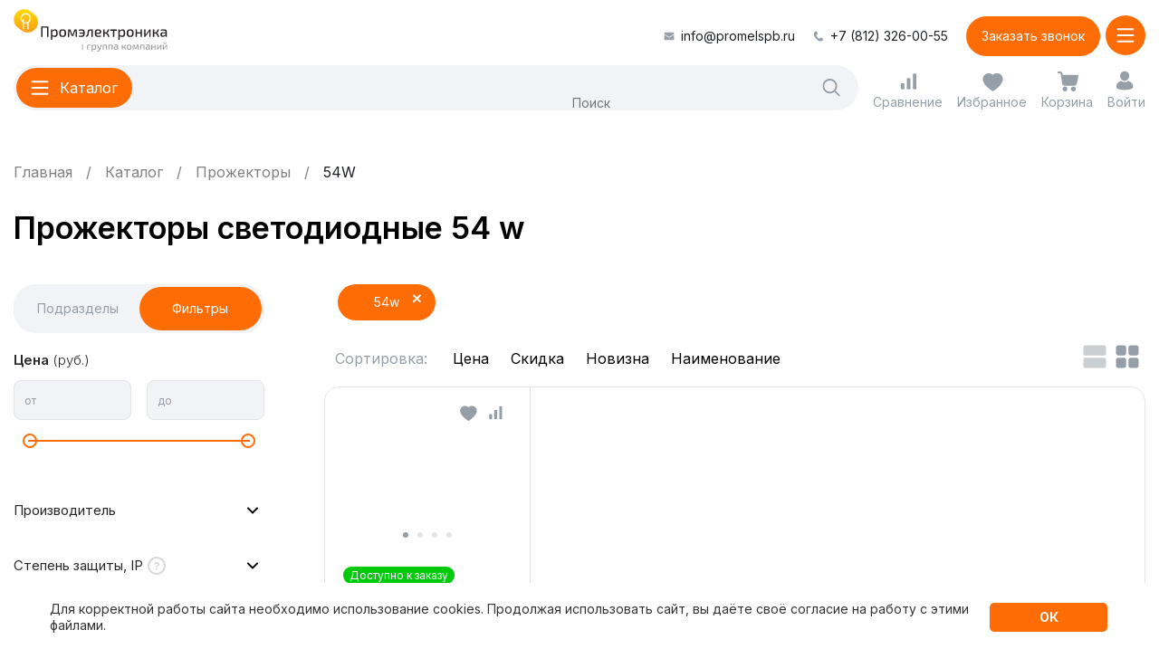

--- FILE ---
content_type: text/html; charset=UTF-8
request_url: https://promelspb.ru/xcat/prozhektory/54w.html
body_size: 46147
content:
<!DOCTYPE html>
<html lang="ru-RU" prefix="og: http://ogp.me/ns#" itemscope itemtype="http://schema.org/WebPage">
    <head>
        <link href="https://fonts.googleapis.com/css2?family=Inter:wght@400;500;700&display=swap" rel="stylesheet">
        <link rel="preload" href="/local/templates/redesign/fonts/MyriadPro/MyriadPro_Regular/MyriadPro_Regular.woff2"
              as="font" crossorigin/>
        <style>
            @font-face {
                font-family: 'MyriadPro';
                src: url('/local/templates/redesign/fonts/MyriadPro/MyriadPro_Regular/MyriadPro_Regular.woff2') format('woff2'), url('/local/templates/redesign/fonts/MyriadPro/MyriadPro_Regular/MyriadPro_Regular.woff') format('woff');
                font-weight: 400;
                font-style: normal;
                font-display: swap;
            }
        </style>

        <link rel="apple-touch-icon" sizes="180x180" href="/local/templates/redesign/img/apple-touch-icon.png">
        <link rel="icon" type="image/png" sizes="32x32" href="/local/templates/redesign/img/favicon-32x32.png">
        <link rel="icon" type="image/png" sizes="16x16" href="/local/templates/redesign/img/favicon-16x16.png">
        <link rel="manifest" href="/local/templates/redesign/img/site.webmanifest">
        <link rel="mask-icon" href="/local/templates/redesign/img/safari-pinned-tab.svg" color="#ffdb09">
        <link rel="shortcut icon" href="/local/templates/redesign/img/favicon.ico">
        <meta name="msapplication-TileColor" content="#ffffff">
        <meta name="msapplication-config" content="/local/templates/redesign/img/browserconfig.xml">
        <meta name="theme-color" content="#ffffff">

        <title>Прожекторы 54w - купить по выгодной цене в Санкт-Петербурге</title>
        <meta name="cmsmagazine" content="cf4f03a6602f60790197ac6e5f1e2da0"/>
                <meta name="viewport" content="width=device-width, initial-scale=1.0"/>
        <meta http-equiv="Content-Type" content="text/html; charset=UTF-8" />
<meta name="robots" content="index, follow" />
<meta name="description" content="Купить прожекторы 54w в Санкт-Петербурге в интернет-магазине Промэлектроника ⭐ Низкие цены ⭐ Гарантия производителя ⭐ Доставка по Санкт-Петербургу и всей России ⭐ Широкий выбор ⭐ Оформить покупку можно онлайн или по телефону, 8 (812) 326-00-55." />
<script data-skip-moving="true">(function(w, d, n) {var cl = "bx-core";var ht = d.documentElement;var htc = ht ? ht.className : undefined;if (htc === undefined || htc.indexOf(cl) !== -1){return;}var ua = n.userAgent;if (/(iPad;)|(iPhone;)/i.test(ua)){cl += " bx-ios";}else if (/Windows/i.test(ua)){cl += ' bx-win';}else if (/Macintosh/i.test(ua)){cl += " bx-mac";}else if (/Linux/i.test(ua) && !/Android/i.test(ua)){cl += " bx-linux";}else if (/Android/i.test(ua)){cl += " bx-android";}cl += (/(ipad|iphone|android|mobile|touch)/i.test(ua) ? " bx-touch" : " bx-no-touch");cl += w.devicePixelRatio && w.devicePixelRatio >= 2? " bx-retina": " bx-no-retina";if (/AppleWebKit/.test(ua)){cl += " bx-chrome";}else if (/Opera/.test(ua)){cl += " bx-opera";}else if (/Firefox/.test(ua)){cl += " bx-firefox";}ht.className = htc ? htc + " " + cl : cl;})(window, document, navigator);</script>

<link href="/bitrix/js/bquadro/msginheader/styles/style.css?17430834651542" type="text/css" rel="stylesheet"/>
<link href="/bitrix/js/bquadro/fos/css/style.css?176424109024285" type="text/css" rel="stylesheet"/>
<link href="/bitrix/css/main/bootstrap.css?1702057940141486" type="text/css" rel="stylesheet"/>
<link href="/bitrix/js/ui/design-tokens/dist/ui.design-tokens.min.css?171655220823463" type="text/css" rel="stylesheet"/>
<link href="/bitrix/js/ui/fonts/opensans/ui.font.opensans.min.css?16638265312320" type="text/css" rel="stylesheet"/>
<link href="/bitrix/js/main/popup/dist/main.popup.bundle.min.css?175066441828056" type="text/css" rel="stylesheet"/>
<link href="/bitrix/cache/css/s1/redesign/page_4c22f6b3586cce391e7dd189ff1c14b8/page_4c22f6b3586cce391e7dd189ff1c14b8_v1.css?176848262610512" type="text/css" rel="stylesheet"/>
<link href="/bitrix/cache/css/s1/redesign/template_9d702a4ffb95c2a63088959da7949f40/template_9d702a4ffb95c2a63088959da7949f40_v1.css?1768482595267640" type="text/css" rel="stylesheet" data-template-style="true"/>






            
            <!-- Yandex.Metrika counter -->
            
            <!-- /Yandex.Metrika counter -->
                    
        
        <link rel="preconnect" href="https://fonts.googleapis.com">
        <link rel="preconnect" href="https://fonts.gstatic.com" crossorigin>
        <link href="https://fonts.googleapis.com/css2?family=Inter:wght@100..900&display=swap" rel="stylesheet">
                    
            <!-- Google Tag Manager -->
                        <!-- End Google Tag Manager -->
            <!-- Google Analytics -->
                        <!-- End Google Analytics -->
                                                <meta property="og:url" content="https://promelspb.ru/xcat/prozhektory/54w.html ">
        <meta property="og:title" content='Прожекторы 54w - купить по выгодной цене в Санкт-Петербурге'>
        <meta property="vk:image" content="/about/img/foto.png">
        <meta property="og:image" content="/about/img/foto.png">
        <meta property="og:image:width" content="1200">
        <meta property="og:image:height" content="630">
        <meta property='og:type' content='website'/>
        <meta property='og:description' content='Купить прожекторы 54w в Санкт-Петербурге в интернет-магазине Промэлектроника ⭐ Низкие цены ⭐ Гарантия производителя ⭐ Доставка по Санкт-Петербургу и всей России ⭐ Широкий выбор ⭐ Оформить покупку можно онлайн или по телефону, 8 (812) 326-00-55.'/>
                                        </head>
    <body class="">                    <!-- Google Tag Manager (noscript) -->
            <noscript>
                <iframe src="https://www.googletagmanager.com/ns.html?id=GTM-PVXHBXN"
                        height="0" width="0" style="display:none;visibility:hidden"></iframe>
            </noscript>
            <!-- End Google Tag Manager (noscript) -->
                
        <header class="header wrapper js-header">
            <div class="header__top">
                <div class="header__nav header__nav--menu js-header-menu">
                    <div class="header__list" itemscope="" itemtype="https://www.schema.org/SiteNavigationElement">
                                                    
    <div class="header__item  header__item--parent "
         itemprop="name">
        <a class="header__link" href="/about/" itemprop="url">
            <img src="/local/templates/redesign/img/menu-about.svg">
            <span>О компании</span>
        </a>
                    <button class="header__arrow js-header-submenu-open">
                <span class="header__arrow-icon">
                    <svg height="25" width="25">
                        <use href="/local/templates/redesign/img/icons.svg#menuArrowOrange"
                             xlink:href="/local/templates/redesign/img/icons.svg#menuArrowOrange"></use>
                    </svg>
                </span>
            </button>
            <div class="header__dropdown js-header-submenu">
                <div class="header__title js-header-submenu-close">
                    <button class="header__arrow header__arrow--left">
                        <span class="header__arrow-icon">
                            <svg height="25" width="25">
                                <use href="/local/templates/redesign/img/icons.svg#menuArrowOrange"
                                     xlink:href="/local/templates/redesign/img/icons.svg#menuArrowOrange"></use>
                            </svg>
                        </span>
                    </button>
                    О компании                </div>
                <div class="header__sublist">
                                            <div class="header__subitem" itemprop="name">
                            <a class="header__sublink" href="/news/" itemprop="url">
                                Новости                                                            </a>
                        </div>
                                            <div class="header__subitem" itemprop="name">
                            <a class="header__sublink" href="/vacancies/" itemprop="url">
                                Вакансии                                                                    <span>3</span>
                                                            </a>
                        </div>
                                    </div>
            </div>
            </div>
    <div class="header__item   "
         itemprop="name">
        <a class="header__link" href="/delivery/" itemprop="url">
            <img src="/local/templates/redesign/img/menu-delivery.svg">
            <span>Оплата и доставка</span>
        </a>
            </div>
    <div class="header__item   "
         itemprop="name">
        <a class="header__link" href="/certificates/" itemprop="url">
            <img src="/local/templates/redesign/img/menu-certificates.svg">
            <span>Каталоги и сертификаты</span>
        </a>
            </div>
    <div class="header__item   "
         itemprop="name">
        <a class="header__link" href="/blog/" itemprop="url">
            <img src="/local/templates/redesign/img/menu-blog.svg">
            <span>Идеи и решения</span>
        </a>
            </div>
    <div class="header__item   "
         itemprop="name">
        <a class="header__link" href="/contacts/" itemprop="url">
            <img src="/local/templates/redesign/img/menu-contacts.svg">
            <span>Контакты</span>
        </a>
            </div>
    <div class="header__item header__item--sale  "
         itemprop="name">
        <a class="header__link" href="/rasprodazha/" itemprop="url">
            <img src="/local/templates/redesign/img/saleMain.svg">
            <span>Распродажа</span>
        </a>
            </div>
                                                <div class="info">
            <div class="info__phone">
            <a href="tel:+78123260055">+7 (812) 326-00-55</a>
        </div>
                <div class="info__time">
            Время работы:            9:00 - 18:00        </div>
        <div class="btnn btnn--3 ajax_callback">
        Заказать звонок
    </div>
            <div class="info__socials">
                            <div class="info-socials__item">
                    <img src="/local/templates/redesign/img/ozone.svg" alt="">
                    <a href="https://www.ozon.ru/seller/arena-sveta-1269482/products/?miniapp=seller_1269482" target="_blank"></a>
                </div>
                                        <div class="info-socials__item">
                    <img src="/local/templates/redesign/img/market.svg" alt="">
                    <a href="https://market.yandex.ru/business--arena-sveta/1016551" target="_blank"></a>
                </div>
                                </div>
                <div class="info__mail">
            <svg height="12" width="13">
                <use href="/local/templates/redesign/img/icons.svg#mail"
                     xlink:href="/local/templates/redesign/img/icons.svg#mail"></use>
            </svg>
            <a href="mailto:info@promelspb.ru">info@promelspb.ru</a>
        </div>
                <div class="info__address">
            191119, Санкт-Петербург,<br>
ул. Константина Заслонова, д. 1,<br>
м. «Лиговский проспект»        </div>
    </div>
                    </div>
                </div>
                <div class="header__contacts">
                                            <div class="header-contacts__mail">
                            <svg height="12" width="13">
                                <use href="/local/templates/redesign/img/icons.svg#mail"
                                     xlink:href="/local/templates/redesign/img/icons.svg#mail"></use>
                            </svg>
                            <a href="mailto:info@promelspb.ru">info@promelspb.ru</a>
                        </div>
                                                                <div class="header-contacts__phone">
                            <svg height="12" width="13">
                                <use href="/local/templates/redesign/img/icons.svg#phone"
                                     xlink:href="/local/templates/redesign/img/icons.svg#phone"></use>
                            </svg>
                            <a href="tel:+78123260055">+7 (812) 326-00-55</a>
                        </div>
                                        <div class="btnn btnn--2 ajax_callback">
                        Заказать звонок                    </div>
                </div>
            </div>
            <div class="header__bottom">
                <div class="header__logo">
                    <img width="200" height="57" src="/local/templates/redesign/img/logo.svg"
                         alt="ООО Промэлектроника">
                                            <a href="/"></a>
                                    </div>
                <div class="header__center">
                    <div class="header__cat js-header-toggler-catalog">
                        <div class="header-cat__icon">
                            <svg height="20" width="16">
                                <use href="/local/templates/redesign/img/icons.svg#burger"
                                     xlink:href="/local/templates/redesign/img/icons.svg#burger"></use>
                            </svg>
                            <svg height="16" width="16">
                                <use href="/local/templates/redesign/img/icons.svg#burgerclose"
                                     xlink:href="/local/templates/redesign/img/icons.svg#burgerclose"></use>
                            </svg>
                        </div>
                        <span>Каталог</span>
                    </div>
                    <div class="header__search">
                        <form action="/search/" method="get">
                            <div class="bx-input-group input-append">
                                <input placeholder="Поиск"  type="text" name="q"
                                       value="" autocomplete="off"
                                       class="bx-form-control search-query">
                                <button class="header-search__btn btn_search">
                                    <svg height="25" width="25">
                                        <use href="/local/templates/redesign/img/icons.svg#search"
                                             xlink:href="/local/templates/redesign/img/icons.svg#search"></use>
                                    </svg>
                                </button>
                            </div>
                        </form>
                    </div>
                </div>
                <div class="header__controls">
                    <a class="header-controls__comp" href="/xcat/compare/">
                        <svg height="25" width="25">
                            <use href="/local/templates/redesign/img/icons.svg#comp"
                                 xlink:href="/local/templates/redesign/img/icons.svg#comp"></use>
                        </svg>
                        <span>Сравнение</span>
                        <div class="header-controls__counter">
                            <span>0</span>
                        </div>
                    </a>
                    <a class="header-controls__fav" href="/xcat/favorite/">
                        <svg height="25" width="25">
                            <use href="/local/templates/redesign/img/icons.svg#fav"
                                 xlink:href="/local/templates/redesign/img/icons.svg#fav"></use>
                        </svg>
                        <span>Избранное</span>
                        <div class="header-controls__counter">
                            <span>0</span>
                        </div>
                    </a>
                    <a class="header-controls__cart" href="/order/" id="bx_basket_small">
    <!--'start_frame_cache_bx_basket_small'--><svg height="25" width="25">
    <use href="/local/templates/redesign/img/icons.svg#cart"
         xlink:href="/local/templates/redesign/img/icons.svg#cart"></use>
</svg>
<span>Корзина</span>
<!--'end_frame_cache_bx_basket_small'--></a>
                    <a class="header-controls__lk b_login" href="/personal/">
                        <svg height="25" width="25">
                            <use href="/local/templates/redesign/img/icons.svg#lk"
                                 xlink:href="/local/templates/redesign/img/icons.svg#lk"></use>
                        </svg>
                        <svg height="25" width="25">
                            <use href="/local/templates/redesign/img/icons.svg#lkAdap"
                                 xlink:href="/local/templates/redesign/img/icons.svg#lkAdap"></use>
                        </svg>
                        <span>Войти</span>
                    </a>
                                    </div>
                <div class="header__contacts-adap">
                    <a href="">
                        <svg height="25" width="25">
                            <use href="/local/templates/redesign/img/icons.svg#mailAdap"
                                 xlink:href="/local/templates/redesign/img/icons.svg#mailAdap"></use>
                        </svg>
                    </a>
                    <a href="">
                        <svg height="25" width="25">
                            <use href="/local/templates/redesign/img/icons.svg#phoneAdap"
                                 xlink:href="/local/templates/redesign/img/icons.svg#phoneAdap"></use>
                        </svg>
                    </a>
                </div>
                <div class="header__cat header__cat--adap js-header-toggler-menu">
                    <div class="header-cat__icon">
                        <svg height="20" width="16">
                            <use href="/local/templates/redesign/img/icons.svg#burger"
                                 xlink:href="/local/templates/redesign/img/icons.svg#burger"></use>
                        </svg>
                        <svg height="16" width="16">
                            <use href="/local/templates/redesign/img/icons.svg#burgerclose"
                                 xlink:href="/local/templates/redesign/img/icons.svg#burgerclose"></use>
                        </svg>
                    </div>
                </div>
            </div>

                            <div class="header__nav header__nav--catalog js-header-catalog">
    <div class="wrapper">
        <div class="header__list" itemscope itemtype="https://www.schema.org/SiteNavigationElement">
                            <div class="header__item header__item--parent "
                     itemprop="name">
                    <a class="header__link js-catalog-link "
                       href="/xcat/prazdnichnyy_i_svetodiodnyy_dekor.html"
                       itemprop="url"
                       data-id="1">
                                                <img src="/upload/iblock/b0b/svetodiod_dekor.png">
                        <span>Праздничный и светодиодный декор</span>
                    </a>

                                            <button class="header__arrow js-header-submenu-open">
                            <span class="header__arrow-icon">
                                <svg height="25" width="25">
                                    <use href="/local/templates/redesign/img/icons.svg#menuArrowOrange"
                                         xlink:href="/local/templates/redesign/img/icons.svg#menuArrowOrange"></use>
                                </svg>
                            </span>
                        </button>

                        <div class="header__dropdown js-catalog-dropdown js-header-submenu"
                             data-id="1">
                            <div class="header__title js-header-submenu-close">
                                <button class="header__arrow header__arrow--left">
                                    <span class="header__arrow-icon">
                                        <svg height="25" width="25">
                                            <use href="/local/templates/redesign/img/icons.svg#menuArrowOrange"
                                                 xlink:href="/local/templates/redesign/img/icons.svg#menuArrowOrange"></use>
                                        </svg>
                                    </span>
                                </button>
                                Праздничный и светодиодный декор                            </div>

                                                            <div class="header-brands__slider">
                                    <div class="splide js-header-brands-slider">
                                        <div class="splide__track">
                                            <div class="splide__list">
                                                                                                                                                                                                                <div class="splide__slide">
                                                            <div class="header-brands__item">
                                                                <img loading="lazy" src="/upload/iblock/dc1/logo_d.png"
                                                                     alt=""">
                                                                <a href="/brands/ardecoled.html"></a>
                                                            </div>
                                                        </div>
                                                                                                                                                                                                                                                                    <div class="splide__slide">
                                                            <div class="header-brands__item">
                                                                <img loading="lazy" src="/upload/iblock/05f/arlight.jpg"
                                                                     alt=""">
                                                                <a href="/brands/arlight.html"></a>
                                                            </div>
                                                        </div>
                                                                                                                                                                                                                                                                    <div class="splide__slide">
                                                            <div class="header-brands__item">
                                                                <img loading="lazy" src="/upload/iblock/1b2/uniel.jpg"
                                                                     alt=""">
                                                                <a href="/brands/uniel.html"></a>
                                                            </div>
                                                        </div>
                                                                                                                                                                                                                                                                    <div class="splide__slide">
                                                            <div class="header-brands__item">
                                                                <img loading="lazy" src="/upload/iblock/111/volpe.jpg"
                                                                     alt=""">
                                                                <a href="/brands/volpe.html"></a>
                                                            </div>
                                                        </div>
                                                                                                                                                </div>
                                        </div>
                                        <div class="slider-controls slider-controls--2">
                                            <div class="slider-controls__wrap splide__arrows">
                                                <button class="splide__arrow splide__arrow--prev slider-controls__prev">
                                                    <svg height="25" width="25">
                                                        <use href="/local/templates/redesign/img/icons.svg#sliderArrowGray"
                                                             xlink:href="/local/templates/redesign/img/icons.svg#sliderArrowGray"></use>
                                                    </svg>
                                                </button>
                                                <button class="splide__arrow splide__arrow--next slider-controls__next">
                                                    <svg height="25" width="25">
                                                        <use href="/local/templates/redesign/img/icons.svg#sliderArrowGray"
                                                             xlink:href="/local/templates/redesign/img/icons.svg#sliderArrowGray"></use>
                                                    </svg>
                                                </button>
                                            </div>
                                        </div>
                                    </div>
                                </div>
                            
                                                            <div class="header__sublist">
                                                                                                                                                            <div class="header-sublist__col">                                                                                <div class="header__subitem" itemprop="name">
                                            <a class="header__sublink"
                                               href="/xcat/prazdnichnyy_i_svetodiodnyy_dekor.html"
                                               itemprop="url">Праздничный и светодиодный декор</a>
                                        </div>
                                                                                                                                                            <div class="header__subitem" itemprop="name">
                                            <a class="header__sublink"
                                               href="/xcat/svetodiodnye_girlyandy.html"
                                               itemprop="url">Светодиодные гирлянды</a>
                                        </div>
                                                                                                                                                            <div class="header__subitem" itemprop="name">
                                            <a class="header__sublink"
                                               href="/xcat/figurki_derevya_fonariki.html"
                                               itemprop="url">Фигурки, деревья, фонарики</a>
                                        </div>
                                                                                                                                                            <div class="header__subitem" itemprop="name">
                                            <a class="header__sublink"
                                               href="/xcat/led_neon_fleks_komplektuyushchie_k_nemu.html"
                                               itemprop="url">LED Гибкий неон, комплектующие к нему</a>
                                        </div>
                                                                            </div>                                                                                    <div class="header-sublist__col">                                                                                <div class="header__subitem" itemprop="name">
                                            <a class="header__sublink"
                                               href="/xcat/dyuralayt_svetodiodnyy_i_komplektuyushchie_k_nemu.html"
                                               itemprop="url">Дюралайт светодиодный и комплектующие к нему</a>
                                        </div>
                                                                                                                                                            <div class="header__subitem" itemprop="name">
                                            <a class="header__sublink"
                                               href="/xcat/proektory.html"
                                               itemprop="url">Проекторы</a>
                                        </div>
                                                                                                                                                            <div class="header__subitem" itemprop="name">
                                            <a class="header__sublink"
                                               href="/xcat/rich_led.html"
                                               itemprop="url">Блоки питания Rich LED</a>
                                        </div>
                                                                                                                </div>                                </div>
                            
                                                    </div>
                    
                                                                                                                                    <a class="header__img" href="/search/?q=Светильник+декоративный+с+эффектом+3D&s=">
                                    <img loading="lazy" src="/upload/iblock/ba3/uli_m501.jpg"
                                         alt="">
                                </a>
                                                                                        </div>
                            <div class="header__item header__item--parent "
                     itemprop="name">
                    <a class="header__link js-catalog-link "
                       href="/xcat/svetodiodnye_lenty.html"
                       itemprop="url"
                       data-id="8">
                                                <img src="/upload/iblock/646/svetodiod_lenty.png">
                        <span>Светодиодные ленты</span>
                    </a>

                                            <button class="header__arrow js-header-submenu-open">
                            <span class="header__arrow-icon">
                                <svg height="25" width="25">
                                    <use href="/local/templates/redesign/img/icons.svg#menuArrowOrange"
                                         xlink:href="/local/templates/redesign/img/icons.svg#menuArrowOrange"></use>
                                </svg>
                            </span>
                        </button>

                        <div class="header__dropdown js-catalog-dropdown js-header-submenu"
                             data-id="8">
                            <div class="header__title js-header-submenu-close">
                                <button class="header__arrow header__arrow--left">
                                    <span class="header__arrow-icon">
                                        <svg height="25" width="25">
                                            <use href="/local/templates/redesign/img/icons.svg#menuArrowOrange"
                                                 xlink:href="/local/templates/redesign/img/icons.svg#menuArrowOrange"></use>
                                        </svg>
                                    </span>
                                </button>
                                Светодиодные ленты                            </div>

                                                            <div class="header-brands__slider">
                                    <div class="splide js-header-brands-slider">
                                        <div class="splide__track">
                                            <div class="splide__list">
                                                                                                                                                                                                                <div class="splide__slide">
                                                            <div class="header-brands__item">
                                                                <img loading="lazy" src="/upload/iblock/05f/arlight.jpg"
                                                                     alt=""">
                                                                <a href="/brands/arlight.html"></a>
                                                            </div>
                                                        </div>
                                                                                                                                                                                                                                                                    <div class="splide__slide">
                                                            <div class="header-brands__item">
                                                                <img loading="lazy" src="/upload/iblock/df2/designled.jpg"
                                                                     alt=""">
                                                                <a href="/brands/designled.html"></a>
                                                            </div>
                                                        </div>
                                                                                                                                                                                                                                                                    <div class="splide__slide">
                                                            <div class="header-brands__item">
                                                                <img loading="lazy" src="/upload/iblock/004/2165899_150x69.png"
                                                                     alt=""">
                                                                <a href="/brands/swg.html"></a>
                                                            </div>
                                                        </div>
                                                                                                                                                                                                                                                                    <div class="splide__slide">
                                                            <div class="header-brands__item">
                                                                <img loading="lazy" src="/upload/iblock/1b2/uniel.jpg"
                                                                     alt=""">
                                                                <a href="/brands/uniel.html"></a>
                                                            </div>
                                                        </div>
                                                                                                                                                                                                                                                                    <div class="splide__slide">
                                                            <div class="header-brands__item">
                                                                <img loading="lazy" src="/upload/iblock/e58/top_logo.png"
                                                                     alt=""">
                                                                <a href="/brands/complex-m.html"></a>
                                                            </div>
                                                        </div>
                                                                                                                                                </div>
                                        </div>
                                        <div class="slider-controls slider-controls--2">
                                            <div class="slider-controls__wrap splide__arrows">
                                                <button class="splide__arrow splide__arrow--prev slider-controls__prev">
                                                    <svg height="25" width="25">
                                                        <use href="/local/templates/redesign/img/icons.svg#sliderArrowGray"
                                                             xlink:href="/local/templates/redesign/img/icons.svg#sliderArrowGray"></use>
                                                    </svg>
                                                </button>
                                                <button class="splide__arrow splide__arrow--next slider-controls__next">
                                                    <svg height="25" width="25">
                                                        <use href="/local/templates/redesign/img/icons.svg#sliderArrowGray"
                                                             xlink:href="/local/templates/redesign/img/icons.svg#sliderArrowGray"></use>
                                                    </svg>
                                                </button>
                                            </div>
                                        </div>
                                    </div>
                                </div>
                            
                                                            <div class="header__sublist">
                                                                                                                                                            <div class="header-sublist__col">                                                                                <div class="header__subitem" itemprop="name">
                                            <a class="header__sublink"
                                               href="/xcat/svetodiodnye_lenty.html"
                                               itemprop="url">Светодиодные ленты</a>
                                        </div>
                                                                                                                                                            <div class="header__subitem" itemprop="name">
                                            <a class="header__sublink"
                                               href="/xcat/lenty_upravlyaemye_rgb_multitsvetnye.html"
                                               itemprop="url">Управляемые RGB, мультицветные</a>
                                        </div>
                                                                                                                                                            <div class="header__subitem" itemprop="name">
                                            <a class="header__sublink"
                                               href="/xcat/lenty_pryamogo_svecheniya_otkrytye_lux_norma_ekonom.html"
                                               itemprop="url">Прямого свечения открытые (LUX,Norma,Эконом)</a>
                                        </div>
                                                                                                                                                            <div class="header__subitem" itemprop="name">
                                            <a class="header__sublink"
                                               href="/xcat/lenty_izgibaemye_otkrytye.html"
                                               itemprop="url">Изгибаемые</a>
                                        </div>
                                                                                                                                                            <div class="header__subitem" itemprop="name">
                                            <a class="header__sublink"
                                               href="/xcat/lenty_bokovogo_svecheniya_otkrytye.html"
                                               itemprop="url">Бокового свечения открытые</a>
                                        </div>
                                                                                                                                                            <div class="header__subitem" itemprop="name">
                                            <a class="header__sublink"
                                               href="/xcat/germetichnye_lenty_pryamogo_svecheniya.html"
                                               itemprop="url">Герметичные</a>
                                        </div>
                                                                            </div>                                                                                    <div class="header-sublist__col">                                                                                <div class="header__subitem" itemprop="name">
                                            <a class="header__sublink"
                                               href="/xcat/lenta_s_linzami.html"
                                               itemprop="url">С линзами</a>
                                        </div>
                                                                                                                                                            <div class="header__subitem" itemprop="name">
                                            <a class="header__sublink"
                                               href="/xcat/svetodiodnaya_lenta_220v_i_komplektuyushchie.html"
                                               itemprop="url">220V и комплектующие</a>
                                        </div>
                                                                                                                                                            <div class="header__subitem" itemprop="name">
                                            <a class="header__sublink"
                                               href="/xcat/lenty_sploshnoy_zasvetki.html"
                                               itemprop="url">Сплошной засветки</a>
                                        </div>
                                                                                                                                                            <div class="header__subitem" itemprop="name">
                                            <a class="header__sublink"
                                               href="/xcat/lenty_spetsialnogo_naznacheniya.html"
                                               itemprop="url">Специального назначения</a>
                                        </div>
                                                                                                                                                            <div class="header__subitem" itemprop="name">
                                            <a class="header__sublink"
                                               href="/xcat/aksessuary_dlya_lent.html"
                                               itemprop="url">Аксессуары</a>
                                        </div>
                                                                                                                                                            <div class="header__subitem" itemprop="name">
                                            <a class="header__sublink"
                                               href="/xcat/gotovye_resheniya.html"
                                               itemprop="url">Готовые решения</a>
                                        </div>
                                                                                                                </div>                                </div>
                            
                                                            <div class="header__popular">
                                    <div class="header-popular__title">Популярное</div>
                                    <div class="header-popular__wrap">
                                                                                    <a class="header-popular__item"
                                               href="/xcat/svetodiodnye_lenty/arlight.html">
                                                Arlight                                            </a>
                                                                                    <a class="header-popular__item"
                                               href="/xcat/svetodiodnye_lenty/12v.html">
                                                12В                                            </a>
                                                                                    <a class="header-popular__item"
                                               href="/xcat/svetodiodnye_lenty/24v.html">
                                                24В                                            </a>
                                                                                    <a class="header-popular__item"
                                               href="/xcat/svetodiodnye_lenty/36v.html">
                                                36В                                            </a>
                                                                                    <a class="header-popular__item"
                                               href="/xcat/svetodiodnye_lenty/adresnye.html">
                                                Адресные                                            </a>
                                                                                    <a class="header-popular__item"
                                               href="/xcat/svetodiodnye_lenty/dlya-ulitsy.html">
                                                Для улицы                                            </a>
                                                                                    <a class="header-popular__item"
                                               href="/xcat/svetodiodnye_lenty/10m.html">
                                                10м                                            </a>
                                                                                    <a class="header-popular__item"
                                               href="/xcat/svetodiodnye_lenty/5m.html">
                                                5м                                            </a>
                                                                                    <a class="header-popular__item"
                                               href="/xcat/svetodiodnye_lenty/5050.html">
                                                5050                                            </a>
                                                                                    <a class="header-popular__item"
                                               href="/xcat/svetodiodnye_lenty/5730.html">
                                                5730                                            </a>
                                                                                    <a class="header-popular__item"
                                               href="/xcat/svetodiodnye_lenty/2835.html">
                                                2835                                            </a>
                                                                            </div>
                                </div>
                                                    </div>
                    
                                                                                                                                    <a class="header__img" href="/xcat/lenty_sploshnoy_zasvetki.html">
                                    <img loading="lazy" src="/upload/iblock/fc9/tfkghadlawse350ik9lmb1v9aqa8fpjy/COB.jpg"
                                         alt="">
                                </a>
                                                                                        </div>
                            <div class="header__item header__item--parent "
                     itemprop="name">
                    <a class="header__link js-catalog-link "
                       href="/xcat/profil_dlya_svetodiodnykh_lent.html"
                       itemprop="url"
                       data-id="20">
                                                <img src="/upload/iblock/3d7/profil_dlya_svetodiod_lent.png">
                        <span>Профиль для светодиодных лент</span>
                    </a>

                                            <button class="header__arrow js-header-submenu-open">
                            <span class="header__arrow-icon">
                                <svg height="25" width="25">
                                    <use href="/local/templates/redesign/img/icons.svg#menuArrowOrange"
                                         xlink:href="/local/templates/redesign/img/icons.svg#menuArrowOrange"></use>
                                </svg>
                            </span>
                        </button>

                        <div class="header__dropdown js-catalog-dropdown js-header-submenu"
                             data-id="20">
                            <div class="header__title js-header-submenu-close">
                                <button class="header__arrow header__arrow--left">
                                    <span class="header__arrow-icon">
                                        <svg height="25" width="25">
                                            <use href="/local/templates/redesign/img/icons.svg#menuArrowOrange"
                                                 xlink:href="/local/templates/redesign/img/icons.svg#menuArrowOrange"></use>
                                        </svg>
                                    </span>
                                </button>
                                Профиль для светодиодных лент                            </div>

                                                            <div class="header-brands__slider">
                                    <div class="splide js-header-brands-slider">
                                        <div class="splide__track">
                                            <div class="splide__list">
                                                                                                                                                                                                                <div class="splide__slide">
                                                            <div class="header-brands__item">
                                                                <img loading="lazy" src="/upload/iblock/05f/arlight.jpg"
                                                                     alt=""">
                                                                <a href="/brands/arlight.html"></a>
                                                            </div>
                                                        </div>
                                                                                                                                                                                                                                                                    <div class="splide__slide">
                                                            <div class="header-brands__item">
                                                                <img loading="lazy" src="/upload/iblock/df2/designled.jpg"
                                                                     alt=""">
                                                                <a href="/brands/designled.html"></a>
                                                            </div>
                                                        </div>
                                                                                                                                                                                                                                                                    <div class="splide__slide">
                                                            <div class="header-brands__item">
                                                                <img loading="lazy" src="/upload/iblock/d68/jy6806mb1tzv3pddpdisctvw0z8ojcpv/hokasu.jpg"
                                                                     alt=""">
                                                                <a href="/brands/hokasu.html"></a>
                                                            </div>
                                                        </div>
                                                                                                                                                                                                                                                                    <div class="splide__slide">
                                                            <div class="header-brands__item">
                                                                <img loading="lazy" src="/upload/iblock/477/lumker.jpg"
                                                                     alt=""">
                                                                <a href="/brands/lumker.html"></a>
                                                            </div>
                                                        </div>
                                                                                                                                                                                                                                                                    <div class="splide__slide">
                                                            <div class="header-brands__item">
                                                                <img loading="lazy" src="/upload/iblock/004/2165899_150x69.png"
                                                                     alt=""">
                                                                <a href="/brands/swg.html"></a>
                                                            </div>
                                                        </div>
                                                                                                                                                </div>
                                        </div>
                                        <div class="slider-controls slider-controls--2">
                                            <div class="slider-controls__wrap splide__arrows">
                                                <button class="splide__arrow splide__arrow--prev slider-controls__prev">
                                                    <svg height="25" width="25">
                                                        <use href="/local/templates/redesign/img/icons.svg#sliderArrowGray"
                                                             xlink:href="/local/templates/redesign/img/icons.svg#sliderArrowGray"></use>
                                                    </svg>
                                                </button>
                                                <button class="splide__arrow splide__arrow--next slider-controls__next">
                                                    <svg height="25" width="25">
                                                        <use href="/local/templates/redesign/img/icons.svg#sliderArrowGray"
                                                             xlink:href="/local/templates/redesign/img/icons.svg#sliderArrowGray"></use>
                                                    </svg>
                                                </button>
                                            </div>
                                        </div>
                                    </div>
                                </div>
                            
                                                            <div class="header__sublist">
                                                                                                                                                            <div class="header-sublist__col">                                                                                <div class="header__subitem" itemprop="name">
                                            <a class="header__sublink"
                                               href="/xcat/profil_dlya_svetodiodnykh_lent.html"
                                               itemprop="url">Профиль для светодиодных лент</a>
                                        </div>
                                                                                                                                                            <div class="header__subitem" itemprop="name">
                                            <a class="header__sublink"
                                               href="/xcat/komplektuyushchie_k_profilyu.html"
                                               itemprop="url">Комплектующие к профилю</a>
                                        </div>
                                                                                                                                                            <div class="header__subitem" itemprop="name">
                                            <a class="header__sublink"
                                               href="/xcat/arkhitekturnyy.html"
                                               itemprop="url">Архитектурный</a>
                                        </div>
                                                                                                                                                            <div class="header__subitem" itemprop="name">
                                            <a class="header__sublink"
                                               href="/xcat/nakladnoy_i_podvesnoy.html"
                                               itemprop="url">Накладной и подвесной</a>
                                        </div>
                                                                                                                                                            <div class="header__subitem" itemprop="name">
                                            <a class="header__sublink"
                                               href="/xcat/vstraivaemyy.html"
                                               itemprop="url">Встраиваемый</a>
                                        </div>
                                                                            </div>                                                                                    <div class="header-sublist__col">                                                                                <div class="header__subitem" itemprop="name">
                                            <a class="header__sublink"
                                               href="/xcat/uglovoy.html"
                                               itemprop="url">Угловой</a>
                                        </div>
                                                                                                                                                            <div class="header__subitem" itemprop="name">
                                            <a class="header__sublink"
                                               href="/xcat/gipsokartonnye_moduli.html"
                                               itemprop="url">Гипсокартонные модули</a>
                                        </div>
                                                                                                                                                            <div class="header__subitem" itemprop="name">
                                            <a class="header__sublink"
                                               href="/xcat/profilnye_sistemy.html"
                                               itemprop="url">Профильные системы</a>
                                        </div>
                                                                                                                                                            <div class="header__subitem" itemprop="name">
                                            <a class="header__sublink"
                                               href="/xcat/pos_materialy_i_instrumeny.html"
                                               itemprop="url">POS-материалы и инструмены</a>
                                        </div>
                                                                                                                </div>                                </div>
                            
                                                            <div class="header__popular">
                                    <div class="header-popular__title">Популярное</div>
                                    <div class="header-popular__wrap">
                                                                                    <a class="header-popular__item"
                                               href="/xcat/profil_dlya_svetodiodnykh_lent/arlight.html">
                                                Arlight                                            </a>
                                                                                    <a class="header-popular__item"
                                               href="/xcat/profil_dlya_svetodiodnykh_lent/belyy.html">
                                                Белый                                            </a>
                                                                                    <a class="header-popular__item"
                                               href="/xcat/profil_dlya_svetodiodnykh_lent/gibkiy.html">
                                                Гибкий                                            </a>
                                                                                    <a class="header-popular__item"
                                               href="/xcat/profil_dlya_svetodiodnykh_lent/kruglyy.html">
                                                Круглый                                            </a>
                                                                                    <a class="header-popular__item"
                                               href="/xcat/profil_dlya_svetodiodnykh_lent/plastikovye.html">
                                                Пластиковый                                            </a>
                                                                                    <a class="header-popular__item"
                                               href="/xcat/profil_dlya_svetodiodnykh_lent/chernyy.html">
                                                Черный                                            </a>
                                                                            </div>
                                </div>
                                                    </div>
                    
                                                                                                                                    <a class="header__img" href="/xcat/nakladnoy_profil_stretch_shadow.html">
                                    <img loading="lazy" src="/upload/iblock/e45/STEP.jpg"
                                         alt="">
                                </a>
                                                                                        </div>
                            <div class="header__item header__item--parent "
                     itemprop="name">
                    <a class="header__link js-catalog-link "
                       href="/xcat/bloki_pitaniya_1.html"
                       itemprop="url"
                       data-id="29">
                                                <img src="/upload/iblock/b6c/bloki_pitaniya.png">
                        <span>Блоки питания</span>
                    </a>

                                            <button class="header__arrow js-header-submenu-open">
                            <span class="header__arrow-icon">
                                <svg height="25" width="25">
                                    <use href="/local/templates/redesign/img/icons.svg#menuArrowOrange"
                                         xlink:href="/local/templates/redesign/img/icons.svg#menuArrowOrange"></use>
                                </svg>
                            </span>
                        </button>

                        <div class="header__dropdown js-catalog-dropdown js-header-submenu"
                             data-id="29">
                            <div class="header__title js-header-submenu-close">
                                <button class="header__arrow header__arrow--left">
                                    <span class="header__arrow-icon">
                                        <svg height="25" width="25">
                                            <use href="/local/templates/redesign/img/icons.svg#menuArrowOrange"
                                                 xlink:href="/local/templates/redesign/img/icons.svg#menuArrowOrange"></use>
                                        </svg>
                                    </span>
                                </button>
                                Блоки питания                            </div>

                                                            <div class="header-brands__slider">
                                    <div class="splide js-header-brands-slider">
                                        <div class="splide__track">
                                            <div class="splide__list">
                                                                                                                                                                                                                <div class="splide__slide">
                                                            <div class="header-brands__item">
                                                                <img loading="lazy" src="/upload/iblock/05f/arlight.jpg"
                                                                     alt=""">
                                                                <a href="/brands/arlight.html"></a>
                                                            </div>
                                                        </div>
                                                                                                                                                                                                                                                                    <div class="splide__slide">
                                                            <div class="header-brands__item">
                                                                <img loading="lazy" src="/upload/iblock/e95/logo.png"
                                                                     alt=""">
                                                                <a href="/brands/elf.html"></a>
                                                            </div>
                                                        </div>
                                                                                                                                                                                                                                                                    <div class="splide__slide">
                                                            <div class="header-brands__item">
                                                                <img loading="lazy" src="/upload/iblock/237/fadbd7fa0cbfeac020c50db48d6a249c.png"
                                                                     alt=""">
                                                                <a href="/brands/meanwell.html"></a>
                                                            </div>
                                                        </div>
                                                                                                                                                                                                                                                                    <div class="splide__slide">
                                                            <div class="header-brands__item">
                                                                <img loading="lazy" src="/upload/iblock/004/2165899_150x69.png"
                                                                     alt=""">
                                                                <a href="/brands/swg.html"></a>
                                                            </div>
                                                        </div>
                                                                                                                                                                                                                                                                    <div class="splide__slide">
                                                            <div class="header-brands__item">
                                                                <img loading="lazy" src="/upload/iblock/1b2/uniel.jpg"
                                                                     alt=""">
                                                                <a href="/brands/uniel.html"></a>
                                                            </div>
                                                        </div>
                                                                                                                                                </div>
                                        </div>
                                        <div class="slider-controls slider-controls--2">
                                            <div class="slider-controls__wrap splide__arrows">
                                                <button class="splide__arrow splide__arrow--prev slider-controls__prev">
                                                    <svg height="25" width="25">
                                                        <use href="/local/templates/redesign/img/icons.svg#sliderArrowGray"
                                                             xlink:href="/local/templates/redesign/img/icons.svg#sliderArrowGray"></use>
                                                    </svg>
                                                </button>
                                                <button class="splide__arrow splide__arrow--next slider-controls__next">
                                                    <svg height="25" width="25">
                                                        <use href="/local/templates/redesign/img/icons.svg#sliderArrowGray"
                                                             xlink:href="/local/templates/redesign/img/icons.svg#sliderArrowGray"></use>
                                                    </svg>
                                                </button>
                                            </div>
                                        </div>
                                    </div>
                                </div>
                            
                                                            <div class="header__sublist">
                                                                                                                                                            <div class="header-sublist__col">                                                                                <div class="header__subitem" itemprop="name">
                                            <a class="header__sublink"
                                               href="/xcat/bloki_pitaniya_1.html"
                                               itemprop="url">Блоки питания</a>
                                        </div>
                                                                                                                                                            <div class="header__subitem" itemprop="name">
                                            <a class="header__sublink"
                                               href="/xcat/bloki_pitaniya_na_din_reyku_i_v_montazhnuyu_korobku.html"
                                               itemprop="url">Блоки питания на DIN-рейку и в монтажную коробку</a>
                                        </div>
                                                                                                                                                            <div class="header__subitem" itemprop="name">
                                            <a class="header__sublink"
                                               href="/xcat/bloki_pitaniya_3v_9v.html"
                                               itemprop="url">Блоки питания 3V... 9V</a>
                                        </div>
                                                                                                                                                            <div class="header__subitem" itemprop="name">
                                            <a class="header__sublink"
                                               href="/xcat/bloki_pitaniya_12v.html"
                                               itemprop="url">Блоки питания 12V</a>
                                        </div>
                                                                                                                                                            <div class="header__subitem" itemprop="name">
                                            <a class="header__sublink"
                                               href="/xcat/bloki_pitaniya_15_24v.html"
                                               itemprop="url">Блоки питания 15...27V</a>
                                        </div>
                                                                                                                                                            <div class="header__subitem" itemprop="name">
                                            <a class="header__sublink"
                                               href="/xcat/bloki_pitaniya_36_48v.html"
                                               itemprop="url">Блоки питания 36...48V</a>
                                        </div>
                                                                                                                                                            <div class="header__subitem" itemprop="name">
                                            <a class="header__sublink"
                                               href="/xcat/bloki_pitaniya_dimmiruemye.html"
                                               itemprop="url">Блоки питания диммируемые</a>
                                        </div>
                                                                            </div>                                                                                    <div class="header-sublist__col">                                                                                <div class="header__subitem" itemprop="name">
                                            <a class="header__sublink"
                                               href="/xcat/bloki_pitaniya_tokovye.html"
                                               itemprop="url">Блоки питания токовые</a>
                                        </div>
                                                                                                                                                            <div class="header__subitem" itemprop="name">
                                            <a class="header__sublink"
                                               href="/xcat/istochniki_toka_dimmiruemye.html"
                                               itemprop="url">Источники тока диммируемые</a>
                                        </div>
                                                                                                                                                            <div class="header__subitem" itemprop="name">
                                            <a class="header__sublink"
                                               href="/xcat/bloki_avariynogo_pitaniya.html"
                                               itemprop="url">Блоки аварийного питания</a>
                                        </div>
                                                                                                                                                            <div class="header__subitem" itemprop="name">
                                            <a class="header__sublink"
                                               href="/xcat/bloki_pitaniya_mascot.html"
                                               itemprop="url">Блоки питания Mascot</a>
                                        </div>
                                                                                                                                                            <div class="header__subitem" itemprop="name">
                                            <a class="header__sublink"
                                               href="/xcat/dc_dc_konvertery_mascot.html"
                                               itemprop="url">DC-DC конвертеры</a>
                                        </div>
                                                                                                                                                            <div class="header__subitem" itemprop="name">
                                            <a class="header__sublink"
                                               href="/xcat/laboratornye_bloki_pitaniya.html"
                                               itemprop="url">Лабораторные блоки питания</a>
                                        </div>
                                                                                                                                                            <div class="header__subitem" itemprop="name">
                                            <a class="header__sublink"
                                               href="/xcat/bloki_pitaniya_reguliruemye.html"
                                               itemprop="url">Блоки питания регулируемые</a>
                                        </div>
                                                                                                                </div>                                </div>
                            
                                                            <div class="header__popular">
                                    <div class="header-popular__title">Популярное</div>
                                    <div class="header-popular__wrap">
                                                                                    <a class="header-popular__item"
                                               href="/xcat/bloki_pitaniya_1/100w.html">
                                                100Вт                                            </a>
                                                                                    <a class="header-popular__item"
                                               href="/xcat/bloki_pitaniya_1/200w.html">
                                                200Вт                                            </a>
                                                                                    <a class="header-popular__item"
                                               href="/xcat/bloki_pitaniya_1/300w.html">
                                                300Вт                                            </a>
                                                                                    <a class="header-popular__item"
                                               href="/xcat/bloki_pitaniya_1/400w.html">
                                                400Вт                                            </a>
                                                                                    <a class="header-popular__item"
                                               href="/xcat/bloki_pitaniya_1/600w.html">
                                                600Вт                                            </a>
                                                                                    <a class="header-popular__item"
                                               href="/xcat/bloki_pitaniya_1/arlight.html">
                                                Arlight                                            </a>
                                                                            </div>
                                </div>
                                                    </div>
                    
                                    </div>
                            <div class="header__item header__item--parent "
                     itemprop="name">
                    <a class="header__link js-catalog-link "
                       href="/xcat/upravlenie_osveshcheniem.html"
                       itemprop="url"
                       data-id="43">
                                                <img src="/upload/iblock/7e4/upravlenie_osveshcheniem.png">
                        <span>Управление освещением</span>
                    </a>

                                            <button class="header__arrow js-header-submenu-open">
                            <span class="header__arrow-icon">
                                <svg height="25" width="25">
                                    <use href="/local/templates/redesign/img/icons.svg#menuArrowOrange"
                                         xlink:href="/local/templates/redesign/img/icons.svg#menuArrowOrange"></use>
                                </svg>
                            </span>
                        </button>

                        <div class="header__dropdown js-catalog-dropdown js-header-submenu"
                             data-id="43">
                            <div class="header__title js-header-submenu-close">
                                <button class="header__arrow header__arrow--left">
                                    <span class="header__arrow-icon">
                                        <svg height="25" width="25">
                                            <use href="/local/templates/redesign/img/icons.svg#menuArrowOrange"
                                                 xlink:href="/local/templates/redesign/img/icons.svg#menuArrowOrange"></use>
                                        </svg>
                                    </span>
                                </button>
                                Управление освещением                            </div>

                                                            <div class="header-brands__slider">
                                    <div class="splide js-header-brands-slider">
                                        <div class="splide__track">
                                            <div class="splide__list">
                                                                                                                                                                                                                <div class="splide__slide">
                                                            <div class="header-brands__item">
                                                                <img loading="lazy" src="/upload/iblock/05f/arlight.jpg"
                                                                     alt=""">
                                                                <a href="/brands/arlight.html"></a>
                                                            </div>
                                                        </div>
                                                                                                                                                                                                                                                                    <div class="splide__slide">
                                                            <div class="header-brands__item">
                                                                <img loading="lazy" src="/upload/iblock/df2/designled.jpg"
                                                                     alt=""">
                                                                <a href="/brands/designled.html"></a>
                                                            </div>
                                                        </div>
                                                                                                                                                                                                                                                                    <div class="splide__slide">
                                                            <div class="header-brands__item">
                                                                <img loading="lazy" src="/upload/iblock/1b2/uniel.jpg"
                                                                     alt=""">
                                                                <a href="/brands/uniel.html"></a>
                                                            </div>
                                                        </div>
                                                                                                                                                                                                                                                                    <div class="splide__slide">
                                                            <div class="header-brands__item">
                                                                <img loading="lazy" src="/upload/iblock/8c6/0c159b9a05cc77821ab92c100b28f8de.jpg"
                                                                     alt=""">
                                                                <a href="/brands/werkel.html"></a>
                                                            </div>
                                                        </div>
                                                                                                                                                                                                                                                                                                        </div>
                                        </div>
                                        <div class="slider-controls slider-controls--2">
                                            <div class="slider-controls__wrap splide__arrows">
                                                <button class="splide__arrow splide__arrow--prev slider-controls__prev">
                                                    <svg height="25" width="25">
                                                        <use href="/local/templates/redesign/img/icons.svg#sliderArrowGray"
                                                             xlink:href="/local/templates/redesign/img/icons.svg#sliderArrowGray"></use>
                                                    </svg>
                                                </button>
                                                <button class="splide__arrow splide__arrow--next slider-controls__next">
                                                    <svg height="25" width="25">
                                                        <use href="/local/templates/redesign/img/icons.svg#sliderArrowGray"
                                                             xlink:href="/local/templates/redesign/img/icons.svg#sliderArrowGray"></use>
                                                    </svg>
                                                </button>
                                            </div>
                                        </div>
                                    </div>
                                </div>
                            
                                                            <div class="header__sublist">
                                                                                                                                                            <div class="header-sublist__col">                                                                                <div class="header__subitem" itemprop="name">
                                            <a class="header__sublink"
                                               href="/xcat/upravlenie_osveshcheniem.html"
                                               itemprop="url">Управление освещением</a>
                                        </div>
                                                                                                                                                            <div class="header__subitem" itemprop="name">
                                            <a class="header__sublink"
                                               href="/xcat/dimmery_2.html"
                                               itemprop="url">Диммеры</a>
                                        </div>
                                                                                                                                                            <div class="header__subitem" itemprop="name">
                                            <a class="header__sublink"
                                               href="/xcat/kontrollery_3.html"
                                               itemprop="url">Контроллеры</a>
                                        </div>
                                                                                                                                                            <div class="header__subitem" itemprop="name">
                                            <a class="header__sublink"
                                               href="/xcat/usiliteli_deliteli.html"
                                               itemprop="url">Усилители, делители</a>
                                        </div>
                                                                                                                                                            <div class="header__subitem" itemprop="name">
                                            <a class="header__sublink"
                                               href="/xcat/pulty.html"
                                               itemprop="url">Пульты</a>
                                        </div>
                                                                                                                                                            <div class="header__subitem" itemprop="name">
                                            <a class="header__sublink"
                                               href="/xcat/paneli.html"
                                               itemprop="url">Панели</a>
                                        </div>
                                                                            </div>                                                                                    <div class="header-sublist__col">                                                                                <div class="header__subitem" itemprop="name">
                                            <a class="header__sublink"
                                               href="/xcat/konvertery.html"
                                               itemprop="url">Конвертеры</a>
                                        </div>
                                                                                                                                                            <div class="header__subitem" itemprop="name">
                                            <a class="header__sublink"
                                               href="/xcat/dekodery_redaktory_adresa.html"
                                               itemprop="url">Декодеры, редакторы адреса</a>
                                        </div>
                                                                                                                                                            <div class="header__subitem" itemprop="name">
                                            <a class="header__sublink"
                                               href="/xcat/vyklyuchateli_1.html"
                                               itemprop="url">Выключатели</a>
                                        </div>
                                                                                                                                                            <div class="header__subitem" itemprop="name">
                                            <a class="header__sublink"
                                               href="/xcat/dimmery_vyklyuchateli_datchik.html"
                                               itemprop="url">Диммеры, выключатели [датчик]</a>
                                        </div>
                                                                                                                                                            <div class="header__subitem" itemprop="name">
                                            <a class="header__sublink"
                                               href="/xcat/datchiki_dvizheniya_fotorele.html"
                                               itemprop="url">Датчики движения, фотореле</a>
                                        </div>
                                                                                                                                                            <div class="header__subitem" itemprop="name">
                                            <a class="header__sublink"
                                               href="/xcat/komplektuyushchie_1.html"
                                               itemprop="url">Комплектующие</a>
                                        </div>
                                                                                                                </div>                                </div>
                            
                                                    </div>
                    
                                                                                                                                    <a class="header__img" href="/xcat/datchiki_dvizheniya_fotorele.html">
                                    <img loading="lazy" src="/upload/iblock/8e2/nave_prime.jpg"
                                         alt="">
                                </a>
                                                                                        </div>
                            <div class="header__item header__item--parent "
                     itemprop="name">
                    <a class="header__link js-catalog-link "
                       href="/xcat/svetilniki_interernye.html"
                       itemprop="url"
                       data-id="55">
                                                <img src="/upload/iblock/f2a/svetilniki_svetodiod.png">
                        <span>Светильники интерьерные</span>
                    </a>

                                            <button class="header__arrow js-header-submenu-open">
                            <span class="header__arrow-icon">
                                <svg height="25" width="25">
                                    <use href="/local/templates/redesign/img/icons.svg#menuArrowOrange"
                                         xlink:href="/local/templates/redesign/img/icons.svg#menuArrowOrange"></use>
                                </svg>
                            </span>
                        </button>

                        <div class="header__dropdown js-catalog-dropdown js-header-submenu"
                             data-id="55">
                            <div class="header__title js-header-submenu-close">
                                <button class="header__arrow header__arrow--left">
                                    <span class="header__arrow-icon">
                                        <svg height="25" width="25">
                                            <use href="/local/templates/redesign/img/icons.svg#menuArrowOrange"
                                                 xlink:href="/local/templates/redesign/img/icons.svg#menuArrowOrange"></use>
                                        </svg>
                                    </span>
                                </button>
                                Светильники интерьерные                            </div>

                                                            <div class="header-brands__slider">
                                    <div class="splide js-header-brands-slider">
                                        <div class="splide__track">
                                            <div class="splide__list">
                                                                                                                                                                                                                <div class="splide__slide">
                                                            <div class="header-brands__item">
                                                                <img loading="lazy" src="/upload/iblock/05f/arlight.jpg"
                                                                     alt=""">
                                                                <a href="/brands/arlight.html"></a>
                                                            </div>
                                                        </div>
                                                                                                                                                                                                                                                                    <div class="splide__slide">
                                                            <div class="header-brands__item">
                                                                <img loading="lazy" src="/upload/iblock/47e/tsnorgyolc10om9s7unbk9dc9a23tljj/denkirs.png"
                                                                     alt=""">
                                                                <a href="/brands/denkirs.html"></a>
                                                            </div>
                                                        </div>
                                                                                                                                                                                                                                                                    <div class="splide__slide">
                                                            <div class="header-brands__item">
                                                                <img loading="lazy" src="/upload/iblock/d68/jy6806mb1tzv3pddpdisctvw0z8ojcpv/hokasu.jpg"
                                                                     alt=""">
                                                                <a href="/brands/hokasu.html"></a>
                                                            </div>
                                                        </div>
                                                                                                                                                                                                                                                                    <div class="splide__slide">
                                                            <div class="header-brands__item">
                                                                <img loading="lazy" src="/upload/iblock/731/ls.jpg"
                                                                     alt=""">
                                                                <a href="/brands/lightstar.html"></a>
                                                            </div>
                                                        </div>
                                                                                                                                                                                                                                                                    <div class="splide__slide">
                                                            <div class="header-brands__item">
                                                                <img loading="lazy" src="/upload/iblock/004/2165899_150x69.png"
                                                                     alt=""">
                                                                <a href="/brands/swg.html"></a>
                                                            </div>
                                                        </div>
                                                                                                                                                </div>
                                        </div>
                                        <div class="slider-controls slider-controls--2">
                                            <div class="slider-controls__wrap splide__arrows">
                                                <button class="splide__arrow splide__arrow--prev slider-controls__prev">
                                                    <svg height="25" width="25">
                                                        <use href="/local/templates/redesign/img/icons.svg#sliderArrowGray"
                                                             xlink:href="/local/templates/redesign/img/icons.svg#sliderArrowGray"></use>
                                                    </svg>
                                                </button>
                                                <button class="splide__arrow splide__arrow--next slider-controls__next">
                                                    <svg height="25" width="25">
                                                        <use href="/local/templates/redesign/img/icons.svg#sliderArrowGray"
                                                             xlink:href="/local/templates/redesign/img/icons.svg#sliderArrowGray"></use>
                                                    </svg>
                                                </button>
                                            </div>
                                        </div>
                                    </div>
                                </div>
                            
                                                            <div class="header__sublist">
                                                                                                                                                            <div class="header-sublist__col">                                                                                <div class="header__subitem" itemprop="name">
                                            <a class="header__sublink"
                                               href="/xcat/svetilniki_interernye.html"
                                               itemprop="url">Светильники интерьерные</a>
                                        </div>
                                                                                                                                                            <div class="header__subitem" itemprop="name">
                                            <a class="header__sublink"
                                               href="/xcat/svetilniki_iz_profilnykh_sistem.html"
                                               itemprop="url">Профильные</a>
                                        </div>
                                                                                                                                                            <div class="header__subitem" itemprop="name">
                                            <a class="header__sublink"
                                               href="/xcat/trekovye_svetilniki_i_komplektuyushchie.html"
                                               itemprop="url">Трековые</a>
                                        </div>
                                                                                                                                                            <div class="header__subitem" itemprop="name">
                                            <a class="header__sublink"
                                               href="/xcat/magnitnaya_sistema_svetilniki_i_komplektuyushchie.html"
                                               itemprop="url">Магнитные</a>
                                        </div>
                                                                                                                                                            <div class="header__subitem" itemprop="name">
                                            <a class="header__sublink"
                                               href="/xcat/lineynye_sistemy.html"
                                               itemprop="url">Линейные</a>
                                        </div>
                                                                                                                                                            <div class="header__subitem" itemprop="name">
                                            <a class="header__sublink"
                                               href="/xcat/svetilniki_iz_dereva.html"
                                               itemprop="url">Светильники из дерева</a>
                                        </div>
                                                                                                                                                            <div class="header__subitem" itemprop="name">
                                            <a class="header__sublink"
                                               href="/xcat/avtorskie_svetilniki.html"
                                               itemprop="url">Авторские светильники</a>
                                        </div>
                                                                                                                                                            <div class="header__subitem" itemprop="name">
                                            <a class="header__sublink"
                                               href="/xcat/modulnye_sistemy.html"
                                               itemprop="url">Модульные системы</a>
                                        </div>
                                                                                                                                                            <div class="header__subitem" itemprop="name">
                                            <a class="header__sublink"
                                               href="/xcat/podvesnye_2.html"
                                               itemprop="url">Подвесные</a>
                                        </div>
                                                                                                                                                            <div class="header__subitem" itemprop="name">
                                            <a class="header__sublink"
                                               href="/xcat/nakladnye_2.html"
                                               itemprop="url">Накладные</a>
                                        </div>
                                                                            </div>                                                                                    <div class="header-sublist__col">                                                                                <div class="header__subitem" itemprop="name">
                                            <a class="header__sublink"
                                               href="/xcat/vstraivaemye.html"
                                               itemprop="url">Встраиваемые</a>
                                        </div>
                                                                                                                                                            <div class="header__subitem" itemprop="name">
                                            <a class="header__sublink"
                                               href="/xcat/tochechnye_svetilniki_pod_lampu.html"
                                               itemprop="url">Точечные светильники под лампу</a>
                                        </div>
                                                                                                                                                            <div class="header__subitem" itemprop="name">
                                            <a class="header__sublink"
                                               href="/xcat/upravlyaemye_svetilniki.html"
                                               itemprop="url">Управляемые светильники</a>
                                        </div>
                                                                                                                                                            <div class="header__subitem" itemprop="name">
                                            <a class="header__sublink"
                                               href="/xcat/interernaya_podsvetka_mebelnye_svetilniki.html"
                                               itemprop="url">Интерьерная подсветка, мебельные светильники</a>
                                        </div>
                                                                                                                                                            <div class="header__subitem" itemprop="name">
                                            <a class="header__sublink"
                                               href="/xcat/svetilniki_nastolnye.html"
                                               itemprop="url">Светильники настольные</a>
                                        </div>
                                                                                                                                                            <div class="header__subitem" itemprop="name">
                                            <a class="header__sublink"
                                               href="/xcat/nochniki.html"
                                               itemprop="url">Ночники светодиодные</a>
                                        </div>
                                                                                                                                                            <div class="header__subitem" itemprop="name">
                                            <a class="header__sublink"
                                               href="/xcat/lyustry.html"
                                               itemprop="url">Люстры</a>
                                        </div>
                                                                                                                                                            <div class="header__subitem" itemprop="name">
                                            <a class="header__sublink"
                                               href="/xcat/komplektuyushchie_k_svetilnikam.html"
                                               itemprop="url">Комплектующие к светильникам</a>
                                        </div>
                                                                                                                                                            <div class="header__subitem" itemprop="name">
                                            <a class="header__sublink"
                                               href="/xcat/remennaya_sistema_denkirs.html"
                                               itemprop="url">Ременная трековая система</a>
                                        </div>
                                                                                                                                                            <div class="header__subitem" itemprop="name">
                                            <a class="header__sublink"
                                               href="/xcat/torshery_1.html"
                                               itemprop="url">Торшеры, напольные светильники</a>
                                        </div>
                                                                                                                </div>                                </div>
                            
                                                            <div class="header__popular">
                                    <div class="header-popular__title">Популярное</div>
                                    <div class="header-popular__wrap">
                                                                                    <a class="header-popular__item"
                                               href="/xcat/svetilniki_interernye/36.html">
                                                36 Вт                                            </a>
                                                                                    <a class="header-popular__item"
                                               href="/xcat/svetilniki_interernye/40.html">
                                                40 Вт                                            </a>
                                                                                    <a class="header-popular__item"
                                               href="/xcat/svetilniki_interernye/ip65.html">
                                                ip65                                            </a>
                                                                                    <a class="header-popular__item"
                                               href="/xcat/svetilniki_interernye/vreznye.html">
                                                Врезные                                            </a>
                                                                                    <a class="header-popular__item"
                                               href="/xcat/svetilniki_interernye/potolochnye.html">
                                                Потолочные                                            </a>
                                                                            </div>
                                </div>
                                                    </div>
                    
                                                                                                                                    <a class="header__img" href="/xcat/magnitnaya_sistema_svetilniki_i_komplektuyushchie.html">
                                    <img loading="lazy" src="/upload/iblock/2ac/mag_tr2.jpg"
                                         alt="">
                                </a>
                                                                                                                                            <a class="header__img" href="/xcat/plurio.html">
                                    <img loading="lazy" src="/upload/iblock/2b6/o1muay6h4ckwzg4npa5q7n9qiyjanff3/plurio.PNG"
                                         alt="">
                                </a>
                                                                                                                                            <a class="header__img" href="/xcat/svetilniki_landshaftnye_arkhitekturnye_podvodnye.html">
                                    <img loading="lazy" src="/upload/iblock/caa/noarl.jpg"
                                         alt="">
                                </a>
                                                                                        </div>
                            <div class="header__item header__item--parent "
                     itemprop="name">
                    <a class="header__link js-catalog-link "
                       href="/xcat/svetilniki_promyshlennye_ofisnye_spetsialnye.html"
                       itemprop="url"
                       data-id="75">
                                                <img src="/upload/iblock/a70/f1iix1udg6mdv6b0cezqspvs9z0dqwr1/office.PNG">
                        <span>Светильники промышленные, офисные, специальные</span>
                    </a>

                                            <button class="header__arrow js-header-submenu-open">
                            <span class="header__arrow-icon">
                                <svg height="25" width="25">
                                    <use href="/local/templates/redesign/img/icons.svg#menuArrowOrange"
                                         xlink:href="/local/templates/redesign/img/icons.svg#menuArrowOrange"></use>
                                </svg>
                            </span>
                        </button>

                        <div class="header__dropdown js-catalog-dropdown js-header-submenu"
                             data-id="75">
                            <div class="header__title js-header-submenu-close">
                                <button class="header__arrow header__arrow--left">
                                    <span class="header__arrow-icon">
                                        <svg height="25" width="25">
                                            <use href="/local/templates/redesign/img/icons.svg#menuArrowOrange"
                                                 xlink:href="/local/templates/redesign/img/icons.svg#menuArrowOrange"></use>
                                        </svg>
                                    </span>
                                </button>
                                Светильники промышленные, офисные, специальные                            </div>

                                                            <div class="header-brands__slider">
                                    <div class="splide js-header-brands-slider">
                                        <div class="splide__track">
                                            <div class="splide__list">
                                                                                                                                                                                                                <div class="splide__slide">
                                                            <div class="header-brands__item">
                                                                <img loading="lazy" src="/upload/iblock/05f/arlight.jpg"
                                                                     alt=""">
                                                                <a href="/brands/arlight.html"></a>
                                                            </div>
                                                        </div>
                                                                                                                                                                                                                                                                    <div class="splide__slide">
                                                            <div class="header-brands__item">
                                                                <img loading="lazy" src="/upload/iblock/004/2165899_150x69.png"
                                                                     alt=""">
                                                                <a href="/brands/swg.html"></a>
                                                            </div>
                                                        </div>
                                                                                                                                                                                                                                                                    <div class="splide__slide">
                                                            <div class="header-brands__item">
                                                                <img loading="lazy" src="/upload/iblock/1b2/uniel.jpg"
                                                                     alt=""">
                                                                <a href="/brands/uniel.html"></a>
                                                            </div>
                                                        </div>
                                                                                                                                                                                                                                                                    <div class="splide__slide">
                                                            <div class="header-brands__item">
                                                                <img loading="lazy" src="/upload/iblock/111/volpe.jpg"
                                                                     alt=""">
                                                                <a href="/brands/volpe.html"></a>
                                                            </div>
                                                        </div>
                                                                                                                                                </div>
                                        </div>
                                        <div class="slider-controls slider-controls--2">
                                            <div class="slider-controls__wrap splide__arrows">
                                                <button class="splide__arrow splide__arrow--prev slider-controls__prev">
                                                    <svg height="25" width="25">
                                                        <use href="/local/templates/redesign/img/icons.svg#sliderArrowGray"
                                                             xlink:href="/local/templates/redesign/img/icons.svg#sliderArrowGray"></use>
                                                    </svg>
                                                </button>
                                                <button class="splide__arrow splide__arrow--next slider-controls__next">
                                                    <svg height="25" width="25">
                                                        <use href="/local/templates/redesign/img/icons.svg#sliderArrowGray"
                                                             xlink:href="/local/templates/redesign/img/icons.svg#sliderArrowGray"></use>
                                                    </svg>
                                                </button>
                                            </div>
                                        </div>
                                    </div>
                                </div>
                            
                                                            <div class="header__sublist">
                                                                                                                                                            <div class="header-sublist__col">                                                                                <div class="header__subitem" itemprop="name">
                                            <a class="header__sublink"
                                               href="/xcat/svetilniki_promyshlennye_ofisnye_spetsialnye.html"
                                               itemprop="url">Светильники промышленные, офисные, специальные</a>
                                        </div>
                                                                                                                                                            <div class="header__subitem" itemprop="name">
                                            <a class="header__sublink"
                                               href="/xcat/promyshlennoe_osveshchenie_osveshchenie_ploshchadok_i_dorog.html"
                                               itemprop="url">Промышленное освещение, освещение площадок и дорог</a>
                                        </div>
                                                                                                                                                            <div class="header__subitem" itemprop="name">
                                            <a class="header__sublink"
                                               href="/xcat/administrativno_ofisnye_svetilniki.html"
                                               itemprop="url">Административно-офисные светильники</a>
                                        </div>
                                                                            </div>                                                                                    <div class="header-sublist__col">                                                                                <div class="header__subitem" itemprop="name">
                                            <a class="header__sublink"
                                               href="/xcat/svetilniki_spetsialnogo_naznacheniya.html"
                                               itemprop="url">Специального назначения</a>
                                        </div>
                                                                                                                                                            <div class="header__subitem" itemprop="name">
                                            <a class="header__sublink"
                                               href="/xcat/komplektuyushchie_k_svetilnikam_1.html"
                                               itemprop="url">Комплектующие к светильникам</a>
                                        </div>
                                                                                                                </div>                                </div>
                            
                                                    </div>
                    
                                    </div>
                            <div class="header__item header__item--parent "
                     itemprop="name">
                    <a class="header__link js-catalog-link "
                       href="/xcat/svetilniki_landshaftnye_arkhitekturnye_podvodnye.html"
                       itemprop="url"
                       data-id="80">
                                                <img src="/upload/iblock/7e5/50441tadxu4b3j6k03jcgo9wy8v8my9k/gs.png">
                        <span>Светильники ландшафтные, архитектурные, подводные</span>
                    </a>

                                            <button class="header__arrow js-header-submenu-open">
                            <span class="header__arrow-icon">
                                <svg height="25" width="25">
                                    <use href="/local/templates/redesign/img/icons.svg#menuArrowOrange"
                                         xlink:href="/local/templates/redesign/img/icons.svg#menuArrowOrange"></use>
                                </svg>
                            </span>
                        </button>

                        <div class="header__dropdown js-catalog-dropdown js-header-submenu"
                             data-id="80">
                            <div class="header__title js-header-submenu-close">
                                <button class="header__arrow header__arrow--left">
                                    <span class="header__arrow-icon">
                                        <svg height="25" width="25">
                                            <use href="/local/templates/redesign/img/icons.svg#menuArrowOrange"
                                                 xlink:href="/local/templates/redesign/img/icons.svg#menuArrowOrange"></use>
                                        </svg>
                                    </span>
                                </button>
                                Светильники ландшафтные, архитектурные, подводные                            </div>

                            
                                                            <div class="header__sublist">
                                                                                                                                                            <div class="header-sublist__col">                                                                                <div class="header__subitem" itemprop="name">
                                            <a class="header__sublink"
                                               href="/xcat/svetilniki_landshaftnye_arkhitekturnye_podvodnye.html"
                                               itemprop="url">Светильники ландшафтные, архитектурные, подводные</a>
                                        </div>
                                                                                                                                                            <div class="header__subitem" itemprop="name">
                                            <a class="header__sublink"
                                               href="/xcat/arkhitekturnye_svetilniki.html"
                                               itemprop="url">архитектурные светильники</a>
                                        </div>
                                                                                                                                                            <div class="header__subitem" itemprop="name">
                                            <a class="header__sublink"
                                               href="/xcat/arkhitekturnye_svetilniki_pod_lampu.html"
                                               itemprop="url">архитектурные светильники под лампу</a>
                                        </div>
                                                                                                                                                            <div class="header__subitem" itemprop="name">
                                            <a class="header__sublink"
                                               href="/xcat/gruntovye_svetilniki_i_komplektuyushchie.html"
                                               itemprop="url">грунтовые светильники и комплектующие</a>
                                        </div>
                                                                                                                                                            <div class="header__subitem" itemprop="name">
                                            <a class="header__sublink"
                                               href="/xcat/sadovo_parkovye_svetilniki.html"
                                               itemprop="url">садово-парковые светильники</a>
                                        </div>
                                                                                                                                                            <div class="header__subitem" itemprop="name">
                                            <a class="header__sublink"
                                               href="/xcat/svetilniki_na_shtyre.html"
                                               itemprop="url">светильники на штыре</a>
                                        </div>
                                                                            </div>                                                                                    <div class="header-sublist__col">                                                                                <div class="header__subitem" itemprop="name">
                                            <a class="header__sublink"
                                               href="/xcat/podvodnye_ip68.html"
                                               itemprop="url">подводные IP68</a>
                                        </div>
                                                                                                                                                            <div class="header__subitem" itemprop="name">
                                            <a class="header__sublink"
                                               href="/xcat/rasseivateli_s_posadochnym_i_rezbovym_krepleniem_uniel.html"
                                               itemprop="url">рассеиватели с посадочным и резбовым креплением Uniel</a>
                                        </div>
                                                                                                                                                            <div class="header__subitem" itemprop="name">
                                            <a class="header__sublink"
                                               href="/xcat/elementy_krepleniya_dlya_svetilnikov.html"
                                               itemprop="url">элементы крепления  для светильников</a>
                                        </div>
                                                                                                                                                            <div class="header__subitem" itemprop="name">
                                            <a class="header__sublink"
                                               href="/xcat/svetodiodnaya_plitka_i_linii_ledblock.html"
                                               itemprop="url">светодиодная плитка и линии LEDBLOCK</a>
                                        </div>
                                                                                                                                                            <div class="header__subitem" itemprop="name">
                                            <a class="header__sublink"
                                               href="/xcat/svetodiodnaya_plitka_i_linii_saros.html"
                                               itemprop="url">светодиодная плитка и линии САРОС</a>
                                        </div>
                                                                                                                </div>                                </div>
                            
                                                            <div class="header__popular">
                                    <div class="header-popular__title">Популярное</div>
                                    <div class="header-popular__wrap">
                                                                                    <a class="header-popular__item"
                                               href="/xcat/svetilniki_landshaftnye_arkhitekturnye_podvodnye/nastennye.html">
                                                настенные                                            </a>
                                                                            </div>
                                </div>
                                                    </div>
                    
                                    </div>
                            <div class="header__item header__item--parent "
                     itemprop="name">
                    <a class="header__link js-catalog-link "
                       href="/xcat/lampy.html"
                       itemprop="url"
                       data-id="91">
                                                <img src="/upload/iblock/e05/lampy.png">
                        <span>Лампы</span>
                    </a>

                                            <button class="header__arrow js-header-submenu-open">
                            <span class="header__arrow-icon">
                                <svg height="25" width="25">
                                    <use href="/local/templates/redesign/img/icons.svg#menuArrowOrange"
                                         xlink:href="/local/templates/redesign/img/icons.svg#menuArrowOrange"></use>
                                </svg>
                            </span>
                        </button>

                        <div class="header__dropdown js-catalog-dropdown js-header-submenu"
                             data-id="91">
                            <div class="header__title js-header-submenu-close">
                                <button class="header__arrow header__arrow--left">
                                    <span class="header__arrow-icon">
                                        <svg height="25" width="25">
                                            <use href="/local/templates/redesign/img/icons.svg#menuArrowOrange"
                                                 xlink:href="/local/templates/redesign/img/icons.svg#menuArrowOrange"></use>
                                        </svg>
                                    </span>
                                </button>
                                Лампы                            </div>

                                                            <div class="header-brands__slider">
                                    <div class="splide js-header-brands-slider">
                                        <div class="splide__track">
                                            <div class="splide__list">
                                                                                                                                                                                                                <div class="splide__slide">
                                                            <div class="header-brands__item">
                                                                <img loading="lazy" src="/upload/iblock/bd3/544_107.png"
                                                                     alt=""">
                                                                <a href="/brands/sunlumen.html"></a>
                                                            </div>
                                                        </div>
                                                                                                                                                                                                                                                                    <div class="splide__slide">
                                                            <div class="header-brands__item">
                                                                <img loading="lazy" src="/upload/iblock/1b2/uniel.jpg"
                                                                     alt=""">
                                                                <a href="/brands/uniel.html"></a>
                                                            </div>
                                                        </div>
                                                                                                                                                                                                                                                                    <div class="splide__slide">
                                                            <div class="header-brands__item">
                                                                <img loading="lazy" src="/upload/iblock/111/volpe.jpg"
                                                                     alt=""">
                                                                <a href="/brands/volpe.html"></a>
                                                            </div>
                                                        </div>
                                                                                                                                                </div>
                                        </div>
                                        <div class="slider-controls slider-controls--2">
                                            <div class="slider-controls__wrap splide__arrows">
                                                <button class="splide__arrow splide__arrow--prev slider-controls__prev">
                                                    <svg height="25" width="25">
                                                        <use href="/local/templates/redesign/img/icons.svg#sliderArrowGray"
                                                             xlink:href="/local/templates/redesign/img/icons.svg#sliderArrowGray"></use>
                                                    </svg>
                                                </button>
                                                <button class="splide__arrow splide__arrow--next slider-controls__next">
                                                    <svg height="25" width="25">
                                                        <use href="/local/templates/redesign/img/icons.svg#sliderArrowGray"
                                                             xlink:href="/local/templates/redesign/img/icons.svg#sliderArrowGray"></use>
                                                    </svg>
                                                </button>
                                            </div>
                                        </div>
                                    </div>
                                </div>
                            
                                                            <div class="header__sublist">
                                                                                                                                                            <div class="header-sublist__col">                                                                                <div class="header__subitem" itemprop="name">
                                            <a class="header__sublink"
                                               href="/xcat/lampy.html"
                                               itemprop="url">Лампы</a>
                                        </div>
                                                                                                                                                            <div class="header__subitem" itemprop="name">
                                            <a class="header__sublink"
                                               href="/xcat/vintazhnye_retro_lampy.html"
                                               itemprop="url">Винтажные ретро лампы</a>
                                        </div>
                                                                                                                                                            <div class="header__subitem" itemprop="name">
                                            <a class="header__sublink"
                                               href="/xcat/lampy_dekorativnye.html"
                                               itemprop="url">Лампы декоративные</a>
                                        </div>
                                                                                                                                                            <div class="header__subitem" itemprop="name">
                                            <a class="header__sublink"
                                               href="/xcat/lampy_obshchego_osveshcheniya.html"
                                               itemprop="url">Лампы общего освещения</a>
                                        </div>
                                                                                                                                                            <div class="header__subitem" itemprop="name">
                                            <a class="header__sublink"
                                               href="/xcat/lampy_obshchego_osveshcheniya_dimmiruemye.html"
                                               itemprop="url">Лампы общего освещения Диммируемые</a>
                                        </div>
                                                                                                                                                            <div class="header__subitem" itemprop="name">
                                            <a class="header__sublink"
                                               href="/xcat/lampy_obshchego_osveshcheniya_upravlyaemye.html"
                                               itemprop="url">Лампы общего освещения управляемые</a>
                                        </div>
                                                                                                                                                            <div class="header__subitem" itemprop="name">
                                            <a class="header__sublink"
                                               href="/xcat/lampy_dlya_tochechnykh_svetilnikov.html"
                                               itemprop="url">Лампы для точечных светильников</a>
                                        </div>
                                                                                                                                                            <div class="header__subitem" itemprop="name">
                                            <a class="header__sublink"
                                               href="/xcat/lampy_dlya_tochechnykh_svetilnikov_dimmiruemye.html"
                                               itemprop="url">Лампы для точечных светильников Диммируемые</a>
                                        </div>
                                                                            </div>                                                                                    <div class="header-sublist__col">                                                                                <div class="header__subitem" itemprop="name">
                                            <a class="header__sublink"
                                               href="/xcat/lampy_kompaktnye_galogennye.html"
                                               itemprop="url">Лампы компактные галогенные</a>
                                        </div>
                                                                                                                                                            <div class="header__subitem" itemprop="name">
                                            <a class="header__sublink"
                                               href="/xcat/lampy_galogennye_hcl.html"
                                               itemprop="url">Лампы галогенные HCL</a>
                                        </div>
                                                                                                                                                            <div class="header__subitem" itemprop="name">
                                            <a class="header__sublink"
                                               href="/xcat/lampy_energosberegayushchie.html"
                                               itemprop="url">Лампы энергосберегающие</a>
                                        </div>
                                                                                                                                                            <div class="header__subitem" itemprop="name">
                                            <a class="header__sublink"
                                               href="/xcat/lampy_vysokoy_moshchnosti.html"
                                               itemprop="url">Лампы высокой мощности</a>
                                        </div>
                                                                                                                                                            <div class="header__subitem" itemprop="name">
                                            <a class="header__sublink"
                                               href="/xcat/spetsialnogo_naznacheniya.html"
                                               itemprop="url">Специального назначения</a>
                                        </div>
                                                                                                                                                            <div class="header__subitem" itemprop="name">
                                            <a class="header__sublink"
                                               href="/xcat/avtolampy.html"
                                               itemprop="url">Автолампы</a>
                                        </div>
                                                                                                                                                            <div class="header__subitem" itemprop="name">
                                            <a class="header__sublink"
                                               href="/xcat/blok_zashchity_lamp_galogennye_nakalivaniya_noolite.html"
                                               itemprop="url">Блок защиты ламп (галогенные, накаливания) nooLite</a>
                                        </div>
                                                                                                                                                            <div class="header__subitem" itemprop="name">
                                            <a class="header__sublink"
                                               href="/xcat/patrony_perekhodniki_dlya_lamp.html"
                                               itemprop="url">Патроны-переходники для ламп</a>
                                        </div>
                                                                                                                </div>                                </div>
                            
                                                    </div>
                    
                                                                                                                                    <a class="header__img" href="/xcat/dlya_rasteniy_fitolampy_i_fitosvetilniki.html">
                                    <img loading="lazy" src="/upload/iblock/88c/FITO.jpg"
                                         alt="">
                                </a>
                                                                                                                                            <a class="header__img" href="/search/?sort=price&order=asc&q=лампа+яркая&s=">
                                    <img loading="lazy" src="/upload/iblock/8a1/lamp_yarkaya.jpg"
                                         alt="">
                                </a>
                                                                                        </div>
                            <div class="header__item header__item--parent "
                     itemprop="name">
                    <a class="header__link js-catalog-link "
                       href="/xcat/prozhektory.html"
                       itemprop="url"
                       data-id="107">
                                                <img src="/upload/iblock/db4/svtodiod_prozhektory.png">
                        <span>Прожекторы</span>
                    </a>

                                            <button class="header__arrow js-header-submenu-open">
                            <span class="header__arrow-icon">
                                <svg height="25" width="25">
                                    <use href="/local/templates/redesign/img/icons.svg#menuArrowOrange"
                                         xlink:href="/local/templates/redesign/img/icons.svg#menuArrowOrange"></use>
                                </svg>
                            </span>
                        </button>

                        <div class="header__dropdown js-catalog-dropdown js-header-submenu"
                             data-id="107">
                            <div class="header__title js-header-submenu-close">
                                <button class="header__arrow header__arrow--left">
                                    <span class="header__arrow-icon">
                                        <svg height="25" width="25">
                                            <use href="/local/templates/redesign/img/icons.svg#menuArrowOrange"
                                                 xlink:href="/local/templates/redesign/img/icons.svg#menuArrowOrange"></use>
                                        </svg>
                                    </span>
                                </button>
                                Прожекторы                            </div>

                                                            <div class="header-brands__slider">
                                    <div class="splide js-header-brands-slider">
                                        <div class="splide__track">
                                            <div class="splide__list">
                                                                                                                                                                                                                <div class="splide__slide">
                                                            <div class="header-brands__item">
                                                                <img loading="lazy" src="/upload/iblock/05f/arlight.jpg"
                                                                     alt=""">
                                                                <a href="/brands/arlight.html"></a>
                                                            </div>
                                                        </div>
                                                                                                                                                                                                                                                                    <div class="splide__slide">
                                                            <div class="header-brands__item">
                                                                <img loading="lazy" src="/upload/iblock/aec/0k8hkl0gofn1gdd3gexfl36mkxzi27oo/pelastus.jpg"
                                                                     alt=""">
                                                                <a href="/brands/pelastus.html"></a>
                                                            </div>
                                                        </div>
                                                                                                                                                                                                                                                                    <div class="splide__slide">
                                                            <div class="header-brands__item">
                                                                <img loading="lazy" src="/upload/iblock/004/2165899_150x69.png"
                                                                     alt=""">
                                                                <a href="/brands/swg.html"></a>
                                                            </div>
                                                        </div>
                                                                                                                                                                                                                                                                    <div class="splide__slide">
                                                            <div class="header-brands__item">
                                                                <img loading="lazy" src="/upload/iblock/1b2/uniel.jpg"
                                                                     alt=""">
                                                                <a href="/brands/uniel.html"></a>
                                                            </div>
                                                        </div>
                                                                                                                                                                                                                                                                    <div class="splide__slide">
                                                            <div class="header-brands__item">
                                                                <img loading="lazy" src="/upload/iblock/111/volpe.jpg"
                                                                     alt=""">
                                                                <a href="/brands/volpe.html"></a>
                                                            </div>
                                                        </div>
                                                                                                                                                </div>
                                        </div>
                                        <div class="slider-controls slider-controls--2">
                                            <div class="slider-controls__wrap splide__arrows">
                                                <button class="splide__arrow splide__arrow--prev slider-controls__prev">
                                                    <svg height="25" width="25">
                                                        <use href="/local/templates/redesign/img/icons.svg#sliderArrowGray"
                                                             xlink:href="/local/templates/redesign/img/icons.svg#sliderArrowGray"></use>
                                                    </svg>
                                                </button>
                                                <button class="splide__arrow splide__arrow--next slider-controls__next">
                                                    <svg height="25" width="25">
                                                        <use href="/local/templates/redesign/img/icons.svg#sliderArrowGray"
                                                             xlink:href="/local/templates/redesign/img/icons.svg#sliderArrowGray"></use>
                                                    </svg>
                                                </button>
                                            </div>
                                        </div>
                                    </div>
                                </div>
                            
                                                            <div class="header__sublist">
                                                                                                                                                            <div class="header-sublist__col">                                                                                <div class="header__subitem" itemprop="name">
                                            <a class="header__sublink"
                                               href="/xcat/prozhektory.html"
                                               itemprop="url">Прожекторы</a>
                                        </div>
                                                                                                                                                            <div class="header__subitem" itemprop="name">
                                            <a class="header__sublink"
                                               href="/xcat/prozhektory_floodlight_bez_datchika_10_40w.html"
                                               itemprop="url">прожекторы Floodlight без датчика 5...40W</a>
                                        </div>
                                                                                                                                                            <div class="header__subitem" itemprop="name">
                                            <a class="header__sublink"
                                               href="/xcat/prozhektory_floodlight_bez_datchika_50_320w.html"
                                               itemprop="url">прожекторы Floodlight без датчика 50...400W</a>
                                        </div>
                                                                                                                                                            <div class="header__subitem" itemprop="name">
                                            <a class="header__sublink"
                                               href="/xcat/prozhektory_floodlight_s_datchikom.html"
                                               itemprop="url">прожекторы Floodlight с датчиком</a>
                                        </div>
                                                                            </div>                                                                                    <div class="header-sublist__col">                                                                                <div class="header__subitem" itemprop="name">
                                            <a class="header__sublink"
                                               href="/xcat/prozhektory_wallwasher_zalivayushchego_sveta.html"
                                               itemprop="url">прожекторы WallWasher заливающего света</a>
                                        </div>
                                                                                                                                                            <div class="header__subitem" itemprop="name">
                                            <a class="header__sublink"
                                               href="/xcat/prozhektory_dlya_rasteniy.html"
                                               itemprop="url">прожекторы для растений</a>
                                        </div>
                                                                                                                                                            <div class="header__subitem" itemprop="name">
                                            <a class="header__sublink"
                                               href="/xcat/komplektuyushchie_k_prozhektoram_floodlight_wallwasher.html"
                                               itemprop="url">комплектующие к прожекторам Floodlight,WallWasher</a>
                                        </div>
                                                                                                                </div>                                </div>
                            
                                                    </div>
                    
                                                                                                                                                                                                                    <a class="header__img" href="/xcat/prozhektory_wallwasher_zalivayushchego_sveta/arlight.html">
                                    <img loading="lazy" src="/upload/iblock/eac/b7byqg65g41mln6k8uzrizgwy7b0n2ma/proz.PNG"
                                         alt="">
                                </a>
                                                                                        </div>
                            <div class="header__item header__item--parent "
                     itemprop="name">
                    <a class="header__link js-catalog-link "
                       href="/xcat/osveshchenie_vzryvozashchishchyennoe_avariynoe_zhkkh_.html"
                       itemprop="url"
                       data-id="114">
                                                <img src="/upload/iblock/d1c/8p1uq01z7ibl0bk0htc10y5ax49clyu0/svetvz.PNG">
                        <span>Освещение взрывозащищённое, аварийное, ЖКХ</span>
                    </a>

                                            <button class="header__arrow js-header-submenu-open">
                            <span class="header__arrow-icon">
                                <svg height="25" width="25">
                                    <use href="/local/templates/redesign/img/icons.svg#menuArrowOrange"
                                         xlink:href="/local/templates/redesign/img/icons.svg#menuArrowOrange"></use>
                                </svg>
                            </span>
                        </button>

                        <div class="header__dropdown js-catalog-dropdown js-header-submenu"
                             data-id="114">
                            <div class="header__title js-header-submenu-close">
                                <button class="header__arrow header__arrow--left">
                                    <span class="header__arrow-icon">
                                        <svg height="25" width="25">
                                            <use href="/local/templates/redesign/img/icons.svg#menuArrowOrange"
                                                 xlink:href="/local/templates/redesign/img/icons.svg#menuArrowOrange"></use>
                                        </svg>
                                    </span>
                                </button>
                                Освещение взрывозащищённое, аварийное, ЖКХ                            </div>

                                                            <div class="header-brands__slider">
                                    <div class="splide js-header-brands-slider">
                                        <div class="splide__track">
                                            <div class="splide__list">
                                                                                                                                                                                                                <div class="splide__slide">
                                                            <div class="header-brands__item">
                                                                <img loading="lazy" src="/upload/iblock/05f/arlight.jpg"
                                                                     alt=""">
                                                                <a href="/brands/arlight.html"></a>
                                                            </div>
                                                        </div>
                                                                                                                                                                                                                                                                    <div class="splide__slide">
                                                            <div class="header-brands__item">
                                                                <img loading="lazy" src="/upload/iblock/aec/0k8hkl0gofn1gdd3gexfl36mkxzi27oo/pelastus.jpg"
                                                                     alt=""">
                                                                <a href="/brands/pelastus.html"></a>
                                                            </div>
                                                        </div>
                                                                                                                                                                                                                                                                    <div class="splide__slide">
                                                            <div class="header-brands__item">
                                                                <img loading="lazy" src="/upload/iblock/1b2/uniel.jpg"
                                                                     alt=""">
                                                                <a href="/brands/uniel.html"></a>
                                                            </div>
                                                        </div>
                                                                                                                                                                                                                                                                    <div class="splide__slide">
                                                            <div class="header-brands__item">
                                                                <img loading="lazy" src="/upload/iblock/111/volpe.jpg"
                                                                     alt=""">
                                                                <a href="/brands/volpe.html"></a>
                                                            </div>
                                                        </div>
                                                                                                                                                </div>
                                        </div>
                                        <div class="slider-controls slider-controls--2">
                                            <div class="slider-controls__wrap splide__arrows">
                                                <button class="splide__arrow splide__arrow--prev slider-controls__prev">
                                                    <svg height="25" width="25">
                                                        <use href="/local/templates/redesign/img/icons.svg#sliderArrowGray"
                                                             xlink:href="/local/templates/redesign/img/icons.svg#sliderArrowGray"></use>
                                                    </svg>
                                                </button>
                                                <button class="splide__arrow splide__arrow--next slider-controls__next">
                                                    <svg height="25" width="25">
                                                        <use href="/local/templates/redesign/img/icons.svg#sliderArrowGray"
                                                             xlink:href="/local/templates/redesign/img/icons.svg#sliderArrowGray"></use>
                                                    </svg>
                                                </button>
                                            </div>
                                        </div>
                                    </div>
                                </div>
                            
                                                            <div class="header__sublist">
                                                                                                                                                            <div class="header-sublist__col">                                                                                <div class="header__subitem" itemprop="name">
                                            <a class="header__sublink"
                                               href="/xcat/osveshchenie_vzryvozashchishchyennoe_avariynoe_zhkkh_.html"
                                               itemprop="url">Освещение взрывозащищённое, аварийное, ЖКХ</a>
                                        </div>
                                                                                                                                                            <div class="header__subitem" itemprop="name">
                                            <a class="header__sublink"
                                               href="/xcat/vzryvozashchishchyennye_svetilniki.html"
                                               itemprop="url">взрывозащищённые светильники</a>
                                        </div>
                                                                            </div>                                                                                    <div class="header-sublist__col">                                                                                <div class="header__subitem" itemprop="name">
                                            <a class="header__sublink"
                                               href="/xcat/avariynoe_osveshchenie.html"
                                               itemprop="url">аварийное освещение</a>
                                        </div>
                                                                                                                                                            <div class="header__subitem" itemprop="name">
                                            <a class="header__sublink"
                                               href="/xcat/kommunalnoe_osveshchenie.html"
                                               itemprop="url">коммунальное освещение</a>
                                        </div>
                                                                                                                </div>                                </div>
                            
                                                    </div>
                    
                                    </div>
                            <div class="header__item header__item--parent "
                     itemprop="name">
                    <a class="header__link js-catalog-link "
                       href="/xcat/svetodiody_moduli_lineyki_linzy_platy.html"
                       itemprop="url"
                       data-id="118">
                                                <img src="/upload/iblock/d80/svetodiody.png">
                        <span>Светодиоды, модули, линейки, линзы, платы</span>
                    </a>

                                            <button class="header__arrow js-header-submenu-open">
                            <span class="header__arrow-icon">
                                <svg height="25" width="25">
                                    <use href="/local/templates/redesign/img/icons.svg#menuArrowOrange"
                                         xlink:href="/local/templates/redesign/img/icons.svg#menuArrowOrange"></use>
                                </svg>
                            </span>
                        </button>

                        <div class="header__dropdown js-catalog-dropdown js-header-submenu"
                             data-id="118">
                            <div class="header__title js-header-submenu-close">
                                <button class="header__arrow header__arrow--left">
                                    <span class="header__arrow-icon">
                                        <svg height="25" width="25">
                                            <use href="/local/templates/redesign/img/icons.svg#menuArrowOrange"
                                                 xlink:href="/local/templates/redesign/img/icons.svg#menuArrowOrange"></use>
                                        </svg>
                                    </span>
                                </button>
                                Светодиоды, модули, линейки, линзы, платы                            </div>

                                                            <div class="header-brands__slider">
                                    <div class="splide js-header-brands-slider">
                                        <div class="splide__track">
                                            <div class="splide__list">
                                                                                                                                                                                                                <div class="splide__slide">
                                                            <div class="header-brands__item">
                                                                <img loading="lazy" src="/upload/iblock/05f/arlight.jpg"
                                                                     alt=""">
                                                                <a href="/brands/arlight.html"></a>
                                                            </div>
                                                        </div>
                                                                                                                                                                                                                                                                    <div class="splide__slide">
                                                            <div class="header-brands__item">
                                                                <img loading="lazy" src="/upload/iblock/e95/logo.png"
                                                                     alt=""">
                                                                <a href="/brands/elf.html"></a>
                                                            </div>
                                                        </div>
                                                                                                                                                                                                                                                                    <div class="splide__slide">
                                                            <div class="header-brands__item">
                                                                <img loading="lazy" src="/upload/iblock/41c/kb.png"
                                                                     alt=""">
                                                                <a href="/brands/kingbright.html"></a>
                                                            </div>
                                                        </div>
                                                                                                                                                                                                                                                                    <div class="splide__slide">
                                                            <div class="header-brands__item">
                                                                <img loading="lazy" src="/upload/iblock/f53/lg-innotek.png"
                                                                     alt=""">
                                                                <a href="/brands/lg_innotek.html"></a>
                                                            </div>
                                                        </div>
                                                                                                                                                                                                                                                                    <div class="splide__slide">
                                                            <div class="header-brands__item">
                                                                <img loading="lazy" src="/upload/iblock/b89/logo.png"
                                                                     alt=""">
                                                                <a href="/brands/turlens.html"></a>
                                                            </div>
                                                        </div>
                                                                                                                                                </div>
                                        </div>
                                        <div class="slider-controls slider-controls--2">
                                            <div class="slider-controls__wrap splide__arrows">
                                                <button class="splide__arrow splide__arrow--prev slider-controls__prev">
                                                    <svg height="25" width="25">
                                                        <use href="/local/templates/redesign/img/icons.svg#sliderArrowGray"
                                                             xlink:href="/local/templates/redesign/img/icons.svg#sliderArrowGray"></use>
                                                    </svg>
                                                </button>
                                                <button class="splide__arrow splide__arrow--next slider-controls__next">
                                                    <svg height="25" width="25">
                                                        <use href="/local/templates/redesign/img/icons.svg#sliderArrowGray"
                                                             xlink:href="/local/templates/redesign/img/icons.svg#sliderArrowGray"></use>
                                                    </svg>
                                                </button>
                                            </div>
                                        </div>
                                    </div>
                                </div>
                            
                                                            <div class="header__sublist">
                                                                                                                                                            <div class="header-sublist__col">                                                                                <div class="header__subitem" itemprop="name">
                                            <a class="header__sublink"
                                               href="/xcat/svetodiody_moduli_lineyki_linzy_platy.html"
                                               itemprop="url">Светодиоды, модули, линейки, линзы, платы</a>
                                        </div>
                                                                                                                                                            <div class="header__subitem" itemprop="name">
                                            <a class="header__sublink"
                                               href="/xcat/svetodiody.html"
                                               itemprop="url">Светодиоды</a>
                                        </div>
                                                                                                                                                            <div class="header__subitem" itemprop="name">
                                            <a class="header__sublink"
                                               href="/xcat/svetodiodnye_moduli.html"
                                               itemprop="url">Светодиодные модули</a>
                                        </div>
                                                                            </div>                                                                                    <div class="header-sublist__col">                                                                                <div class="header__subitem" itemprop="name">
                                            <a class="header__sublink"
                                               href="/xcat/lineyki_svetodiodnye.html"
                                               itemprop="url">Линейки светодиодные</a>
                                        </div>
                                                                                                                                                            <div class="header__subitem" itemprop="name">
                                            <a class="header__sublink"
                                               href="/xcat/linzy_platy_derzhateli_reflektory_svetodiodov.html"
                                               itemprop="url">Линзы, платы, держатели, рефлекторы светодиодов</a>
                                        </div>
                                                                                                                                                            <div class="header__subitem" itemprop="name">
                                            <a class="header__sublink"
                                               href="/xcat/derzhatel_dlya_lineyki.html"
                                               itemprop="url">держатель для линейки</a>
                                        </div>
                                                                                                                </div>                                </div>
                            
                                                    </div>
                    
                                                                                                                                    <a class="header__img" href="/xcat/chip_svetodiody.html?set_filter=y&arrFilter_281_3061524145=Y">
                                    <img loading="lazy" src="/upload/iblock/6ec/uv.JPG"
                                         alt="">
                                </a>
                                                                                        </div>
                            <div class="header__item header__item--parent "
                     itemprop="name">
                    <a class="header__link js-catalog-link "
                       href="/xcat/retro_stil.html"
                       itemprop="url"
                       data-id="124">
                                                <img src="/upload/iblock/111/retro_komponety.png">
                        <span>Ретро стиль</span>
                    </a>

                                            <button class="header__arrow js-header-submenu-open">
                            <span class="header__arrow-icon">
                                <svg height="25" width="25">
                                    <use href="/local/templates/redesign/img/icons.svg#menuArrowOrange"
                                         xlink:href="/local/templates/redesign/img/icons.svg#menuArrowOrange"></use>
                                </svg>
                            </span>
                        </button>

                        <div class="header__dropdown js-catalog-dropdown js-header-submenu"
                             data-id="124">
                            <div class="header__title js-header-submenu-close">
                                <button class="header__arrow header__arrow--left">
                                    <span class="header__arrow-icon">
                                        <svg height="25" width="25">
                                            <use href="/local/templates/redesign/img/icons.svg#menuArrowOrange"
                                                 xlink:href="/local/templates/redesign/img/icons.svg#menuArrowOrange"></use>
                                        </svg>
                                    </span>
                                </button>
                                Ретро стиль                            </div>

                                                            <div class="header-brands__slider">
                                    <div class="splide js-header-brands-slider">
                                        <div class="splide__track">
                                            <div class="splide__list">
                                                                                                                                                                                                                <div class="splide__slide">
                                                            <div class="header-brands__item">
                                                                <img loading="lazy" src="/upload/iblock/a1f/fametto.jpg"
                                                                     alt=""">
                                                                <a href="/brands/fametto.html"></a>
                                                            </div>
                                                        </div>
                                                                                                                                                                                                                                                                    <div class="splide__slide">
                                                            <div class="header-brands__item">
                                                                <img loading="lazy" src="/upload/iblock/1aa/greenel.jpg"
                                                                     alt=""">
                                                                <a href="/brands/greenel.html"></a>
                                                            </div>
                                                        </div>
                                                                                                                                                                                                                                                                    <div class="splide__slide">
                                                            <div class="header-brands__item">
                                                                <img loading="lazy" src="/upload/iblock/bd3/544_107.png"
                                                                     alt=""">
                                                                <a href="/brands/sunlumen.html"></a>
                                                            </div>
                                                        </div>
                                                                                                                                                                                                                                                                    <div class="splide__slide">
                                                            <div class="header-brands__item">
                                                                <img loading="lazy" src="/upload/iblock/1b2/uniel.jpg"
                                                                     alt=""">
                                                                <a href="/brands/uniel.html"></a>
                                                            </div>
                                                        </div>
                                                                                                                                                                                                                                                                    <div class="splide__slide">
                                                            <div class="header-brands__item">
                                                                <img loading="lazy" src="/upload/iblock/8c6/0c159b9a05cc77821ab92c100b28f8de.jpg"
                                                                     alt=""">
                                                                <a href="/brands/werkel.html"></a>
                                                            </div>
                                                        </div>
                                                                                                                                                </div>
                                        </div>
                                        <div class="slider-controls slider-controls--2">
                                            <div class="slider-controls__wrap splide__arrows">
                                                <button class="splide__arrow splide__arrow--prev slider-controls__prev">
                                                    <svg height="25" width="25">
                                                        <use href="/local/templates/redesign/img/icons.svg#sliderArrowGray"
                                                             xlink:href="/local/templates/redesign/img/icons.svg#sliderArrowGray"></use>
                                                    </svg>
                                                </button>
                                                <button class="splide__arrow splide__arrow--next slider-controls__next">
                                                    <svg height="25" width="25">
                                                        <use href="/local/templates/redesign/img/icons.svg#sliderArrowGray"
                                                             xlink:href="/local/templates/redesign/img/icons.svg#sliderArrowGray"></use>
                                                    </svg>
                                                </button>
                                            </div>
                                        </div>
                                    </div>
                                </div>
                            
                                                            <div class="header__sublist">
                                                                                                                                                            <div class="header-sublist__col">                                                                                <div class="header__subitem" itemprop="name">
                                            <a class="header__sublink"
                                               href="/xcat/retro_stil.html"
                                               itemprop="url">Ретро стиль</a>
                                        </div>
                                                                                                                                                            <div class="header__subitem" itemprop="name">
                                            <a class="header__sublink"
                                               href="/xcat/svetilniki_vintazh.html"
                                               itemprop="url">Светильники винтаж</a>
                                        </div>
                                                                                                                                                            <div class="header__subitem" itemprop="name">
                                            <a class="header__sublink"
                                               href="/xcat/retro_patrony_i_podvesy.html"
                                               itemprop="url">Ретро патроны и подвесы</a>
                                        </div>
                                                                                                                                                            <div class="header__subitem" itemprop="name">
                                            <a class="header__sublink"
                                               href="/xcat/retro_provoda_i_kabeli.html"
                                               itemprop="url">Ретро провода и кабели</a>
                                        </div>
                                                                                                                                                            <div class="header__subitem" itemprop="name">
                                            <a class="header__sublink"
                                               href="/xcat/retro_rozetki.html"
                                               itemprop="url">Ретро розетки</a>
                                        </div>
                                                                                                                                                            <div class="header__subitem" itemprop="name">
                                            <a class="header__sublink"
                                               href="/xcat/izolyatory_vtulki_i_krepezh.html"
                                               itemprop="url">Изоляторы, втулки и крепеж</a>
                                        </div>
                                                                            </div>                                                                                    <div class="header-sublist__col">                                                                                <div class="header__subitem" itemprop="name">
                                            <a class="header__sublink"
                                               href="/xcat/retro_vyklyuchateli.html"
                                               itemprop="url">Ретро выключатели</a>
                                        </div>
                                                                                                                                                            <div class="header__subitem" itemprop="name">
                                            <a class="header__sublink"
                                               href="/xcat/retro_korobki_montazhnye.html"
                                               itemprop="url">Ретро коробки монтажные</a>
                                        </div>
                                                                                                                                                            <div class="header__subitem" itemprop="name">
                                            <a class="header__sublink"
                                               href="/xcat/retro_nakladki_na_brevno.html"
                                               itemprop="url">Ретро накладки на бревно</a>
                                        </div>
                                                                                                                                                            <div class="header__subitem" itemprop="name">
                                            <a class="header__sublink"
                                               href="/xcat/retro_ramki_i_podlozhki.html"
                                               itemprop="url">Ретро рамки и подложки</a>
                                        </div>
                                                                                                                                                            <div class="header__subitem" itemprop="name">
                                            <a class="header__sublink"
                                               href="/xcat/aksessuary_1.html"
                                               itemprop="url">Аксессуары</a>
                                        </div>
                                                                                                                </div>                                </div>
                            
                                                    </div>
                    
                                    </div>
                            <div class="header__item header__item--parent "
                     itemprop="name">
                    <a class="header__link js-catalog-link "
                       href="/xcat/releynaya_zashchita_i_avtomatika_.html"
                       itemprop="url"
                       data-id="135">
                                                <img src="/upload/iblock/7e0/releynaya_zashchita.png">
                        <span>Релейная защита и автоматика</span>
                    </a>

                                            <button class="header__arrow js-header-submenu-open">
                            <span class="header__arrow-icon">
                                <svg height="25" width="25">
                                    <use href="/local/templates/redesign/img/icons.svg#menuArrowOrange"
                                         xlink:href="/local/templates/redesign/img/icons.svg#menuArrowOrange"></use>
                                </svg>
                            </span>
                        </button>

                        <div class="header__dropdown js-catalog-dropdown js-header-submenu"
                             data-id="135">
                            <div class="header__title js-header-submenu-close">
                                <button class="header__arrow header__arrow--left">
                                    <span class="header__arrow-icon">
                                        <svg height="25" width="25">
                                            <use href="/local/templates/redesign/img/icons.svg#menuArrowOrange"
                                                 xlink:href="/local/templates/redesign/img/icons.svg#menuArrowOrange"></use>
                                        </svg>
                                    </span>
                                </button>
                                Релейная защита и автоматика                            </div>

                                                            <div class="header-brands__slider">
                                    <div class="splide js-header-brands-slider">
                                        <div class="splide__track">
                                            <div class="splide__list">
                                                                                                                                                                                                                <div class="splide__slide">
                                                            <div class="header-brands__item">
                                                                <img loading="lazy" src="/upload/iblock/d47/abb.jpg"
                                                                     alt=""">
                                                                <a href="/brands/abb.html"></a>
                                                            </div>
                                                        </div>
                                                                                                                                                                                                                                                                    <div class="splide__slide">
                                                            <div class="header-brands__item">
                                                                <img loading="lazy" src="/upload/iblock/fcb/l31kxcrnqfb5d0xehv97966ueu1c8lrg/logo_IEK_new.webp"
                                                                     alt=""">
                                                                <a href="/brands/iek.html"></a>
                                                            </div>
                                                        </div>
                                                                                                                                                                                                                                                                    <div class="splide__slide">
                                                            <div class="header-brands__item">
                                                                <img loading="lazy" src="/upload/iblock/8c6/0c159b9a05cc77821ab92c100b28f8de.jpg"
                                                                     alt=""">
                                                                <a href="/brands/werkel.html"></a>
                                                            </div>
                                                        </div>
                                                                                                                                                                                                                                                                    <div class="splide__slide">
                                                            <div class="header-brands__item">
                                                                <img loading="lazy" src="/upload/iblock/c19/pelz.jpg"
                                                                     alt=""">
                                                                <a href="/brands/pelz.html"></a>
                                                            </div>
                                                        </div>
                                                                                                                                                </div>
                                        </div>
                                        <div class="slider-controls slider-controls--2">
                                            <div class="slider-controls__wrap splide__arrows">
                                                <button class="splide__arrow splide__arrow--prev slider-controls__prev">
                                                    <svg height="25" width="25">
                                                        <use href="/local/templates/redesign/img/icons.svg#sliderArrowGray"
                                                             xlink:href="/local/templates/redesign/img/icons.svg#sliderArrowGray"></use>
                                                    </svg>
                                                </button>
                                                <button class="splide__arrow splide__arrow--next slider-controls__next">
                                                    <svg height="25" width="25">
                                                        <use href="/local/templates/redesign/img/icons.svg#sliderArrowGray"
                                                             xlink:href="/local/templates/redesign/img/icons.svg#sliderArrowGray"></use>
                                                    </svg>
                                                </button>
                                            </div>
                                        </div>
                                    </div>
                                </div>
                            
                                                            <div class="header__sublist">
                                                                                                                                                            <div class="header-sublist__col">                                                                                <div class="header__subitem" itemprop="name">
                                            <a class="header__sublink"
                                               href="/xcat/releynaya_zashchita_i_avtomatika_.html"
                                               itemprop="url">Релейная защита и автоматика</a>
                                        </div>
                                                                                                                                                            <div class="header__subitem" itemprop="name">
                                            <a class="header__sublink"
                                               href="/xcat/avtomaticheskie_vyklyuchateli.html"
                                               itemprop="url">Автоматические выключатели</a>
                                        </div>
                                                                                                                                                            <div class="header__subitem" itemprop="name">
                                            <a class="header__sublink"
                                               href="/xcat/avtomaty_lestnichnye_taymery.html"
                                               itemprop="url">Автоматы лестничные (таймеры)</a>
                                        </div>
                                                                                                                                                            <div class="header__subitem" itemprop="name">
                                            <a class="header__sublink"
                                               href="/xcat/avtomaty_svetochuvstvitelnye_fotorele.html"
                                               itemprop="url">Автоматы светочувствительные (фотореле)</a>
                                        </div>
                                                                                                                                                            <div class="header__subitem" itemprop="name">
                                            <a class="header__sublink"
                                               href="/xcat/rele_impulsnye_bistabilnye.html"
                                               itemprop="url">Реле импульсные (бистабильные)</a>
                                        </div>
                                                                                                                                                            <div class="header__subitem" itemprop="name">
                                            <a class="header__sublink"
                                               href="/xcat/regulyatory_osveshchyennosti.html"
                                               itemprop="url">Регуляторы освещённости</a>
                                        </div>
                                                                                                                                                            <div class="header__subitem" itemprop="name">
                                            <a class="header__sublink"
                                               href="/xcat/rele_upravleniya_po_vremeni.html"
                                               itemprop="url">Реле управления по времени</a>
                                        </div>
                                                                                                                                                            <div class="header__subitem" itemprop="name">
                                            <a class="header__sublink"
                                               href="/xcat/ogranichiteli_moshchnosti.html"
                                               itemprop="url">Ограничители мощности</a>
                                        </div>
                                                                                                                                                            <div class="header__subitem" itemprop="name">
                                            <a class="header__sublink"
                                               href="/xcat/zashchita_elektrodvigateley.html"
                                               itemprop="url">Устройства контроля и защиты</a>
                                        </div>
                                                                                                                                                            <div class="header__subitem" itemprop="name">
                                            <a class="header__sublink"
                                               href="/xcat/pereklyuchateli_faz_avtomaticheskie.html"
                                               itemprop="url">Переключатели фаз автоматические</a>
                                        </div>
                                                                                                                                                            <div class="header__subitem" itemprop="name">
                                            <a class="header__sublink"
                                               href="/xcat/rele_napryazheniya.html"
                                               itemprop="url">Реле напряжения</a>
                                        </div>
                                                                                                                                                            <div class="header__subitem" itemprop="name">
                                            <a class="header__sublink"
                                               href="/xcat/kontaktory_puskateli.html"
                                               itemprop="url">Контакторы (пускатели)</a>
                                        </div>
                                                                            </div>                                                                                    <div class="header-sublist__col">                                                                                <div class="header__subitem" itemprop="name">
                                            <a class="header__sublink"
                                               href="/xcat/vspomogatelnye_promezhutochnye_rele.html"
                                               itemprop="url">Вспомогательные (промежуточные) реле</a>
                                        </div>
                                                                                                                                                            <div class="header__subitem" itemprop="name">
                                            <a class="header__sublink"
                                               href="/xcat/ukazateli_napryazheniya_toka_i_moshchnosti.html"
                                               itemprop="url">Указатели напряжения, тока и мощности</a>
                                        </div>
                                                                                                                                                            <div class="header__subitem" itemprop="name">
                                            <a class="header__sublink"
                                               href="/xcat/upravlyayushchie_i_signalnye_moduli.html"
                                               itemprop="url">Управляющие и сигнальные модули</a>
                                        </div>
                                                                                                                                                            <div class="header__subitem" itemprop="name">
                                            <a class="header__sublink"
                                               href="/xcat/regulyatory_temperatury_i_vlazhnosti.html"
                                               itemprop="url">Регуляторы температуры и влажности</a>
                                        </div>
                                                                                                                                                            <div class="header__subitem" itemprop="name">
                                            <a class="header__sublink"
                                               href="/xcat/rele_kontrolya_urovnya_datchiki.html"
                                               itemprop="url">Реле контроля уровня, датчики</a>
                                        </div>
                                                                                                                                                            <div class="header__subitem" itemprop="name">
                                            <a class="header__sublink"
                                               href="/xcat/ustroystva_upravleniya_rezervnym_pitaniem.html"
                                               itemprop="url">Устройства управления резервным питанием</a>
                                        </div>
                                                                                                                                                            <div class="header__subitem" itemprop="name">
                                            <a class="header__sublink"
                                               href="/xcat/filtry_setevye.html"
                                               itemprop="url">Фильтры сетевые и стабилизаторы</a>
                                        </div>
                                                                                                                                                            <div class="header__subitem" itemprop="name">
                                            <a class="header__sublink"
                                               href="/xcat/registratory_pribory.html"
                                               itemprop="url">Регистраторы, приборы</a>
                                        </div>
                                                                                                                                                            <div class="header__subitem" itemprop="name">
                                            <a class="header__sublink"
                                               href="/xcat/vyklyuchateli_nagruzki.html"
                                               itemprop="url">Выключатели нагрузки</a>
                                        </div>
                                                                                                                                                            <div class="header__subitem" itemprop="name">
                                            <a class="header__sublink"
                                               href="/xcat/shiny-na-din-reyku.html"
                                               itemprop="url">Шины на DIN-рейку</a>
                                        </div>
                                                                                                                                                            <div class="header__subitem" itemprop="name">
                                            <a class="header__sublink"
                                               href="/xcat/shchity.html"
                                               itemprop="url">Щиты и щитовое оборудование</a>
                                        </div>
                                                                                                                </div>                                </div>
                            
                                                    </div>
                    
                                                                                                                                    <a class="header__img" href="/search/?q=armat&utm_source=armatmenu">
                                    <img loading="lazy" src="/upload/iblock/573/1k8538uqh2sntrrf4xgrk4stihwufs1n/armat.jpg"
                                         alt="">
                                </a>
                                                                                                                                                                        </div>
                            <div class="header__item header__item--parent "
                     itemprop="name">
                    <a class="header__link js-catalog-link "
                       href="/xcat/sistemy_umnyy_dom.html"
                       itemprop="url"
                       data-id="158">
                                                <img src="/upload/iblock/f43/sistema_umnyy_dom.png">
                        <span>Системы Умный дом</span>
                    </a>

                                            <button class="header__arrow js-header-submenu-open">
                            <span class="header__arrow-icon">
                                <svg height="25" width="25">
                                    <use href="/local/templates/redesign/img/icons.svg#menuArrowOrange"
                                         xlink:href="/local/templates/redesign/img/icons.svg#menuArrowOrange"></use>
                                </svg>
                            </span>
                        </button>

                        <div class="header__dropdown js-catalog-dropdown js-header-submenu"
                             data-id="158">
                            <div class="header__title js-header-submenu-close">
                                <button class="header__arrow header__arrow--left">
                                    <span class="header__arrow-icon">
                                        <svg height="25" width="25">
                                            <use href="/local/templates/redesign/img/icons.svg#menuArrowOrange"
                                                 xlink:href="/local/templates/redesign/img/icons.svg#menuArrowOrange"></use>
                                        </svg>
                                    </span>
                                </button>
                                Системы Умный дом                            </div>

                                                            <div class="header-brands__slider">
                                    <div class="splide js-header-brands-slider">
                                        <div class="splide__track">
                                            <div class="splide__list">
                                                                                                                                                                                                                <div class="splide__slide">
                                                            <div class="header-brands__item">
                                                                <img loading="lazy" src="/upload/iblock/47e/tsnorgyolc10om9s7unbk9dc9a23tljj/denkirs.png"
                                                                     alt=""">
                                                                <a href="/brands/denkirs.html"></a>
                                                            </div>
                                                        </div>
                                                                                                                                                                                                                                                                    <div class="splide__slide">
                                                            <div class="header-brands__item">
                                                                <img loading="lazy" src="/upload/iblock/060/elkoep.png"
                                                                     alt=""">
                                                                <a href="/brands/elko_ep.html"></a>
                                                            </div>
                                                        </div>
                                                                                                                                                                                                                                                                    <div class="splide__slide">
                                                            <div class="header-brands__item">
                                                                <img loading="lazy" src="/upload/iblock/30a/nootekhnika.jpg"
                                                                     alt=""">
                                                                <a href="/brands/notehnika.html"></a>
                                                            </div>
                                                        </div>
                                                                                                                                                </div>
                                        </div>
                                        <div class="slider-controls slider-controls--2">
                                            <div class="slider-controls__wrap splide__arrows">
                                                <button class="splide__arrow splide__arrow--prev slider-controls__prev">
                                                    <svg height="25" width="25">
                                                        <use href="/local/templates/redesign/img/icons.svg#sliderArrowGray"
                                                             xlink:href="/local/templates/redesign/img/icons.svg#sliderArrowGray"></use>
                                                    </svg>
                                                </button>
                                                <button class="splide__arrow splide__arrow--next slider-controls__next">
                                                    <svg height="25" width="25">
                                                        <use href="/local/templates/redesign/img/icons.svg#sliderArrowGray"
                                                             xlink:href="/local/templates/redesign/img/icons.svg#sliderArrowGray"></use>
                                                    </svg>
                                                </button>
                                            </div>
                                        </div>
                                    </div>
                                </div>
                            
                                                            <div class="header__sublist">
                                                                                                                                                            <div class="header-sublist__col">                                                                                <div class="header__subitem" itemprop="name">
                                            <a class="header__sublink"
                                               href="/xcat/sistemy_umnyy_dom.html"
                                               itemprop="url">Системы Умный дом</a>
                                        </div>
                                                                                                                                                            <div class="header__subitem" itemprop="name">
                                            <a class="header__sublink"
                                               href="/xcat/umnyy_dom_provodnaya_sistema.html"
                                               itemprop="url">Умный дом (проводная система)</a>
                                        </div>
                                                                                                                                                            <div class="header__subitem" itemprop="name">
                                            <a class="header__sublink"
                                               href="/xcat/umnyy_dom_besprovodnaya_sistema.html"
                                               itemprop="url">Умный дом (беспроводная система)</a>
                                        </div>
                                                                                                                                                            <div class="header__subitem" itemprop="name">
                                            <a class="header__sublink"
                                               href="/xcat/datchiki_3.html"
                                               itemprop="url">Датчики</a>
                                        </div>
                                                                            </div>                                                                                    <div class="header-sublist__col">                                                                                <div class="header__subitem" itemprop="name">
                                            <a class="header__sublink"
                                               href="/xcat/multimedia.html"
                                               itemprop="url">Мультимедиа</a>
                                        </div>
                                                                                                                                                            <div class="header__subitem" itemprop="name">
                                            <a class="header__sublink"
                                               href="/xcat/upravlenie_rolletami_vorotami.html"
                                               itemprop="url">Управление роллетами, воротами</a>
                                        </div>
                                                                                                                                                            <div class="header__subitem" itemprop="name">
                                            <a class="header__sublink"
                                               href="/xcat/upravlenie_otopleniem.html"
                                               itemprop="url">Управление отоплением</a>
                                        </div>
                                                                                                                </div>                                </div>
                            
                                                    </div>
                    
                                    </div>
                            <div class="header__item header__item--parent "
                     itemprop="name">
                    <a class="header__link js-catalog-link "
                       href="/xcat/elektroustanovochnoe_oborudovanie.html"
                       itemprop="url"
                       data-id="165">
                                                <img src="/upload/iblock/e1d/kbofhdw4yc3w48f4b9ktv31zywirohdj/eui.JPG">
                        <span>Электроустановочное оборудование</span>
                    </a>

                                            <button class="header__arrow js-header-submenu-open">
                            <span class="header__arrow-icon">
                                <svg height="25" width="25">
                                    <use href="/local/templates/redesign/img/icons.svg#menuArrowOrange"
                                         xlink:href="/local/templates/redesign/img/icons.svg#menuArrowOrange"></use>
                                </svg>
                            </span>
                        </button>

                        <div class="header__dropdown js-catalog-dropdown js-header-submenu"
                             data-id="165">
                            <div class="header__title js-header-submenu-close">
                                <button class="header__arrow header__arrow--left">
                                    <span class="header__arrow-icon">
                                        <svg height="25" width="25">
                                            <use href="/local/templates/redesign/img/icons.svg#menuArrowOrange"
                                                 xlink:href="/local/templates/redesign/img/icons.svg#menuArrowOrange"></use>
                                        </svg>
                                    </span>
                                </button>
                                Электроустановочное оборудование                            </div>

                            
                                                            <div class="header__sublist">
                                                                                                                                                            <div class="header-sublist__col">                                                                                <div class="header__subitem" itemprop="name">
                                            <a class="header__sublink"
                                               href="/xcat/elektroustanovochnoe_oborudovanie.html"
                                               itemprop="url">Электроустановочное оборудование</a>
                                        </div>
                                                                                                                                                            <div class="header__subitem" itemprop="name">
                                            <a class="header__sublink"
                                               href="/xcat/bytovye_rozetki_i_vyklyuchateli_iek.html"
                                               itemprop="url">Бытовые розетки и выключатели серии IEK BRITE</a>
                                        </div>
                                                                                                                                                            <div class="header__subitem" itemprop="name">
                                            <a class="header__sublink"
                                               href="/xcat/bytovye_rozetki_i_vyklyuchateli_serii_forte_piano.html"
                                               itemprop="url">Бытовые розетки и выключатели серии IEK FORTE&amp;PIANO</a>
                                        </div>
                                                                                                                                                            <div class="header__subitem" itemprop="name">
                                            <a class="header__sublink"
                                               href="/xcat/bytovye_rozetki_i_vyklyuchateli_serii_iek_skandy.html"
                                               itemprop="url">Бытовые розетки и выключатели серии IEK SKANDY</a>
                                        </div>
                                                                                                                                                            <div class="header__subitem" itemprop="name">
                                            <a class="header__sublink"
                                               href="/xcat/bytovye_rozetki_i_vyklyuchateli_serii_arlight.html"
                                               itemprop="url">Бытовые розетки и выключатели серии Arlight</a>
                                        </div>
                                                                                                                                                            <div class="header__subitem" itemprop="name">
                                            <a class="header__sublink"
                                               href="/xcat/bytovye_rozetki_i_vyklyuchateli_werkel.html"
                                               itemprop="url">Бытовые розетки и выключатели WERKEL, МЕЗОНИНЪ</a>
                                        </div>
                                                                            </div>                                                                                    <div class="header-sublist__col">                                                                                <div class="header__subitem" itemprop="name">
                                            <a class="header__sublink"
                                               href="/xcat/bytovye_rozetki_i_vyklyuchateli_jung.html"
                                               itemprop="url">Бытовые розетки и выключатели Jung</a>
                                        </div>
                                                                                                                                                            <div class="header__subitem" itemprop="name">
                                            <a class="header__sublink"
                                               href="/xcat/bytovye_rozetki_i_vyklyuchateli_logus90.html"
                                               itemprop="url">Бытовые розетки и выключатели Logus90</a>
                                        </div>
                                                                                                                                                            <div class="header__subitem" itemprop="name">
                                            <a class="header__sublink"
                                               href="/xcat/retro_stil_rozetki_i_vyklyuchateli_i_prochee.html"
                                               itemprop="url">Ретро стиль: розетки и выключатели и прочее</a>
                                        </div>
                                                                                                                                                            <div class="header__subitem" itemprop="name">
                                            <a class="header__sublink"
                                               href="/xcat/bytovye_rozetki_i_vyklyuchateli_kranz_rexant.html"
                                               itemprop="url">Бытовые розетки и выключатели Kranz, Rexant</a>
                                        </div>
                                                                                                                                                            <div class="header__subitem" itemprop="name">
                                            <a class="header__sublink"
                                               href="/xcat/bytovye_rozetki_i_vyklyuchateli_systeme_electric.html"
                                               itemprop="url">Бытовые розетки и выключатели Systeme Electric</a>
                                        </div>
                                                                                                                                                            <div class="header__subitem" itemprop="name">
                                            <a class="header__sublink"
                                               href="/xcat/ustanovochnye_korobki.html"
                                               itemprop="url">Установочные коробки</a>
                                        </div>
                                                                                                                </div>                                </div>
                            
                                                    </div>
                    
                                    </div>
                            <div class="header__item header__item--parent "
                     itemprop="name">
                    <a class="header__link js-catalog-link "
                       href="/xcat/kommutatsiya_wieland.html"
                       itemprop="url"
                       data-id="177">
                                                <img src="/upload/iblock/699/kommutatsiya_Wieland.png">
                        <span>Коммутация WIELAND</span>
                    </a>

                                            <button class="header__arrow js-header-submenu-open">
                            <span class="header__arrow-icon">
                                <svg height="25" width="25">
                                    <use href="/local/templates/redesign/img/icons.svg#menuArrowOrange"
                                         xlink:href="/local/templates/redesign/img/icons.svg#menuArrowOrange"></use>
                                </svg>
                            </span>
                        </button>

                        <div class="header__dropdown js-catalog-dropdown js-header-submenu"
                             data-id="177">
                            <div class="header__title js-header-submenu-close">
                                <button class="header__arrow header__arrow--left">
                                    <span class="header__arrow-icon">
                                        <svg height="25" width="25">
                                            <use href="/local/templates/redesign/img/icons.svg#menuArrowOrange"
                                                 xlink:href="/local/templates/redesign/img/icons.svg#menuArrowOrange"></use>
                                        </svg>
                                    </span>
                                </button>
                                Коммутация WIELAND                            </div>

                                                            <div class="header-brands__slider">
                                    <div class="splide js-header-brands-slider">
                                        <div class="splide__track">
                                            <div class="splide__list">
                                                                                                                                                                                                                <div class="splide__slide">
                                                            <div class="header-brands__item">
                                                                <img loading="lazy" src="/upload/iblock/a30/wieland.jpg"
                                                                     alt=""">
                                                                <a href="/brands/wieland.html"></a>
                                                            </div>
                                                        </div>
                                                                                                                                                </div>
                                        </div>
                                        <div class="slider-controls slider-controls--2">
                                            <div class="slider-controls__wrap splide__arrows">
                                                <button class="splide__arrow splide__arrow--prev slider-controls__prev">
                                                    <svg height="25" width="25">
                                                        <use href="/local/templates/redesign/img/icons.svg#sliderArrowGray"
                                                             xlink:href="/local/templates/redesign/img/icons.svg#sliderArrowGray"></use>
                                                    </svg>
                                                </button>
                                                <button class="splide__arrow splide__arrow--next slider-controls__next">
                                                    <svg height="25" width="25">
                                                        <use href="/local/templates/redesign/img/icons.svg#sliderArrowGray"
                                                             xlink:href="/local/templates/redesign/img/icons.svg#sliderArrowGray"></use>
                                                    </svg>
                                                </button>
                                            </div>
                                        </div>
                                    </div>
                                </div>
                            
                                                            <div class="header__sublist">
                                                                                                                                                            <div class="header-sublist__col">                                                                                <div class="header__subitem" itemprop="name">
                                            <a class="header__sublink"
                                               href="/xcat/kommutatsiya_wieland.html"
                                               itemprop="url">Коммутация WIELAND</a>
                                        </div>
                                                                                                                                                            <div class="header__subitem" itemprop="name">
                                            <a class="header__sublink"
                                               href="/xcat/razyemy_i_soediniteli_gesis_rst_ip65_69_k.html"
                                               itemprop="url">разъёмы и соединители Gesis RST</a>
                                        </div>
                                                                                                                                                            <div class="header__subitem" itemprop="name">
                                            <a class="header__sublink"
                                               href="/xcat/sistemy_kommutatsii_gesis_gst_ip40.html"
                                               itemprop="url">системы коммутации Gesis GST</a>
                                        </div>
                                                                                                                                                            <div class="header__subitem" itemprop="name">
                                            <a class="header__sublink"
                                               href="/xcat/vysokozashchishchyennye_promyshlennye_elektricheskie_razyemy_revos.html"
                                               itemprop="url">высокозащищённые промышленные электрические разъёмы Revos</a>
                                        </div>
                                                                                                                                                            <div class="header__subitem" itemprop="name">
                                            <a class="header__sublink"
                                               href="/xcat/klemmy_i_razemy_na_pechatnye_platy_wiecon.html"
                                               itemprop="url">клеммы и разъемы на печатные платы Wiecon</a>
                                        </div>
                                                                                                                                                            <div class="header__subitem" itemprop="name">
                                            <a class="header__sublink"
                                               href="/xcat/nabornye_klemmy.html"
                                               itemprop="url">наборные клеммы</a>
                                        </div>
                                                                            </div>                                                                                    <div class="header-sublist__col">                                                                                <div class="header__subitem" itemprop="name">
                                            <a class="header__sublink"
                                               href="/xcat/ploskiy_kabel_nrg.html"
                                               itemprop="url">плоский кабель NRG</a>
                                        </div>
                                                                                                                                                            <div class="header__subitem" itemprop="name">
                                            <a class="header__sublink"
                                               href="/xcat/ploskiy_kabel_podis.html"
                                               itemprop="url">плоский кабель PODIS</a>
                                        </div>
                                                                                                                                                            <div class="header__subitem" itemprop="name">
                                            <a class="header__sublink"
                                               href="/xcat/promyshlennaya_bezopasnost_proizvodstva.html"
                                               itemprop="url">промышленная безопасность производства</a>
                                        </div>
                                                                                                                                                            <div class="header__subitem" itemprop="name">
                                            <a class="header__sublink"
                                               href="/xcat/komponenty_asu_tp.html"
                                               itemprop="url">Компоненты АСУ ТП</a>
                                        </div>
                                                                                                                                                            <div class="header__subitem" itemprop="name">
                                            <a class="header__sublink"
                                               href="/xcat/klemmy_dlya_bytovogo_i_osvetitelnogo_elektromontazha_appliance.html"
                                               itemprop="url">клеммы для бытового и осветительного электромонтажа Appliance</a>
                                        </div>
                                                                                                                                                            <div class="header__subitem" itemprop="name">
                                            <a class="header__sublink"
                                               href="/xcat/korpusa_dlya_rea_web_weg.html"
                                               itemprop="url">корпуса для РЭА WEB, WEG</a>
                                        </div>
                                                                                                                </div>                                </div>
                            
                                                    </div>
                    
                                                                                                                                    <a class="header__img" href="/xcat/razyemy_i_soediniteli_gesis_rst_ip65_69_k.html">
                                    <img loading="lazy" src="/upload/iblock/ccc/wieland_rst.jpg"
                                         alt="">
                                </a>
                                                                                        </div>
                            <div class="header__item header__item--parent "
                     itemprop="name">
                    <a class="header__link js-catalog-link "
                       href="/xcat/sistemy_markirovki.html"
                       itemprop="url"
                       data-id="189">
                                                <img src="/upload/iblock/642/pzze17hz2k6o0miysw57sj6tg1b4pphp/mark.png">
                        <span>Системы маркировки</span>
                    </a>

                                            <button class="header__arrow js-header-submenu-open">
                            <span class="header__arrow-icon">
                                <svg height="25" width="25">
                                    <use href="/local/templates/redesign/img/icons.svg#menuArrowOrange"
                                         xlink:href="/local/templates/redesign/img/icons.svg#menuArrowOrange"></use>
                                </svg>
                            </span>
                        </button>

                        <div class="header__dropdown js-catalog-dropdown js-header-submenu"
                             data-id="189">
                            <div class="header__title js-header-submenu-close">
                                <button class="header__arrow header__arrow--left">
                                    <span class="header__arrow-icon">
                                        <svg height="25" width="25">
                                            <use href="/local/templates/redesign/img/icons.svg#menuArrowOrange"
                                                 xlink:href="/local/templates/redesign/img/icons.svg#menuArrowOrange"></use>
                                        </svg>
                                    </span>
                                </button>
                                Системы маркировки                            </div>

                            
                                                            <div class="header__sublist">
                                                                                                                                                            <div class="header-sublist__col">                                                                                <div class="header__subitem" itemprop="name">
                                            <a class="header__sublink"
                                               href="/xcat/sistemy_markirovki.html"
                                               itemprop="url">Системы маркировки</a>
                                        </div>
                                                                                                                                                            <div class="header__subitem" itemprop="name">
                                            <a class="header__sublink"
                                               href="/xcat/birka_kabelnaya.html"
                                               itemprop="url">Бирка кабельная</a>
                                        </div>
                                                                                                                                                            <div class="header__subitem" itemprop="name">
                                            <a class="header__sublink"
                                               href="/xcat/derzhatel_markera_chl.html"
                                               itemprop="url">Держатель маркера CHL</a>
                                        </div>
                                                                                                                                                            <div class="header__subitem" itemprop="name">
                                            <a class="header__sublink"
                                               href="/xcat/derzhatel_markera_dmp.html"
                                               itemprop="url">Держатель маркера DMP</a>
                                        </div>
                                                                                                                                                            <div class="header__subitem" itemprop="name">
                                            <a class="header__sublink"
                                               href="/xcat/derzhatel_markera_stc.html"
                                               itemprop="url">Держатель маркера STC</a>
                                        </div>
                                                                                                                                                            <div class="header__subitem" itemprop="name">
                                            <a class="header__sublink"
                                               href="/xcat/marker_dlya_konteynerov_hic.html"
                                               itemprop="url">Маркер для держателей HIC/XHIC</a>
                                        </div>
                                                                                                                                                            <div class="header__subitem" itemprop="name">
                                            <a class="header__sublink"
                                               href="/xcat/marker_ploskiy_mfss.html"
                                               itemprop="url">Маркер плоский MFSS</a>
                                        </div>
                                                                                                                                                            <div class="header__subitem" itemprop="name">
                                            <a class="header__sublink"
                                               href="/xcat/marker_samolaminiruyushchiysya_msl.html"
                                               itemprop="url">Маркер самоламинирующийся MSL</a>
                                        </div>
                                                                            </div>                                                                                    <div class="header-sublist__col">                                                                                <div class="header__subitem" itemprop="name">
                                            <a class="header__sublink"
                                               href="/xcat/markirovka_klemm_smk.html"
                                               itemprop="url">Маркировка клемм SMK</a>
                                        </div>
                                                                                                                                                            <div class="header__subitem" itemprop="name">
                                            <a class="header__sublink"
                                               href="/xcat/markirovochnaya_kleykaya_lenta_spp.html"
                                               itemprop="url">Маркировочная клейкая лента SPP</a>
                                        </div>
                                                                                                                                                            <div class="header__subitem" itemprop="name">
                                            <a class="header__sublink"
                                               href="/xcat/metallizirovannaya_nakleyka_i_lenta_npt_spt.html"
                                               itemprop="url">Металлизированная наклейка и лента NPT/SPT</a>
                                        </div>
                                                                                                                                                            <div class="header__subitem" itemprop="name">
                                            <a class="header__sublink"
                                               href="/xcat/nakleyka_kruglaya_npp.html"
                                               itemprop="url">Наклейка круглая NPP</a>
                                        </div>
                                                                                                                                                            <div class="header__subitem" itemprop="name">
                                            <a class="header__sublink"
                                               href="/xcat/nakleyka_pryamougolnaya_npp.html"
                                               itemprop="url">Наклейка прямоугольная NPP</a>
                                        </div>
                                                                                                                                                            <div class="header__subitem" itemprop="name">
                                            <a class="header__sublink"
                                               href="/xcat/plastikovaya_lenta_pt.html"
                                               itemprop="url">Пластиковая лента PT</a>
                                        </div>
                                                                                                                                                            <div class="header__subitem" itemprop="name">
                                            <a class="header__sublink"
                                               href="/xcat/ribbon_krasyashchaya_lenta.html"
                                               itemprop="url">Риббон - красящая лента</a>
                                        </div>
                                                                                                                                                            <div class="header__subitem" itemprop="name">
                                            <a class="header__sublink"
                                               href="/xcat/termotransfernye_printery.html"
                                               itemprop="url">Термотрансферные принтеры</a>
                                        </div>
                                                                                                                </div>                                </div>
                            
                                                    </div>
                    
                                    </div>
                            <div class="header__item header__item--parent "
                     itemprop="name">
                    <a class="header__link js-catalog-link "
                       href="/xcat/elektronnye_komponenty.html"
                       itemprop="url"
                       data-id="205">
                                                <img src="/upload/resize_cache/iblock/19b/32_32_1/elcom.PNG">
                        <span>Электронные компоненты</span>
                    </a>

                                            <button class="header__arrow js-header-submenu-open">
                            <span class="header__arrow-icon">
                                <svg height="25" width="25">
                                    <use href="/local/templates/redesign/img/icons.svg#menuArrowOrange"
                                         xlink:href="/local/templates/redesign/img/icons.svg#menuArrowOrange"></use>
                                </svg>
                            </span>
                        </button>

                        <div class="header__dropdown js-catalog-dropdown js-header-submenu"
                             data-id="205">
                            <div class="header__title js-header-submenu-close">
                                <button class="header__arrow header__arrow--left">
                                    <span class="header__arrow-icon">
                                        <svg height="25" width="25">
                                            <use href="/local/templates/redesign/img/icons.svg#menuArrowOrange"
                                                 xlink:href="/local/templates/redesign/img/icons.svg#menuArrowOrange"></use>
                                        </svg>
                                    </span>
                                </button>
                                Электронные компоненты                            </div>

                                                            <div class="header-brands__slider">
                                    <div class="splide js-header-brands-slider">
                                        <div class="splide__track">
                                            <div class="splide__list">
                                                                                                                                                                                                                <div class="splide__slide">
                                                            <div class="header-brands__item">
                                                                <img loading="lazy" src="/upload/iblock/8a9/epcos.png"
                                                                     alt=""">
                                                                <a href="/brands/epcos_ag.html"></a>
                                                            </div>
                                                        </div>
                                                                                                                                                                                                                                                                    <div class="splide__slide">
                                                            <div class="header-brands__item">
                                                                <img loading="lazy" src="/upload/iblock/ce9/hahn.png"
                                                                     alt=""">
                                                                <a href="/brands/hahn_elektrobau.html"></a>
                                                            </div>
                                                        </div>
                                                                                                                                                                                                                                                                    <div class="splide__slide">
                                                            <div class="header-brands__item">
                                                                <img loading="lazy" src="/upload/iblock/41c/kb.png"
                                                                     alt=""">
                                                                <a href="/brands/kingbright.html"></a>
                                                            </div>
                                                        </div>
                                                                                                                                                                                                                                                                    <div class="splide__slide">
                                                            <div class="header-brands__item">
                                                                <img loading="lazy" src="/upload/iblock/6b3/yageo.png"
                                                                     alt=""">
                                                                <a href="/brands/yageo.html"></a>
                                                            </div>
                                                        </div>
                                                                                                                                                </div>
                                        </div>
                                        <div class="slider-controls slider-controls--2">
                                            <div class="slider-controls__wrap splide__arrows">
                                                <button class="splide__arrow splide__arrow--prev slider-controls__prev">
                                                    <svg height="25" width="25">
                                                        <use href="/local/templates/redesign/img/icons.svg#sliderArrowGray"
                                                             xlink:href="/local/templates/redesign/img/icons.svg#sliderArrowGray"></use>
                                                    </svg>
                                                </button>
                                                <button class="splide__arrow splide__arrow--next slider-controls__next">
                                                    <svg height="25" width="25">
                                                        <use href="/local/templates/redesign/img/icons.svg#sliderArrowGray"
                                                             xlink:href="/local/templates/redesign/img/icons.svg#sliderArrowGray"></use>
                                                    </svg>
                                                </button>
                                            </div>
                                        </div>
                                    </div>
                                </div>
                            
                                                            <div class="header__sublist">
                                                                                                                                                            <div class="header-sublist__col">                                                                                <div class="header__subitem" itemprop="name">
                                            <a class="header__sublink"
                                               href="/xcat/elektronnye_komponenty.html"
                                               itemprop="url">Электронные компоненты</a>
                                        </div>
                                                                                                                                                            <div class="header__subitem" itemprop="name">
                                            <a class="header__sublink"
                                               href="/xcat/transformatory.html"
                                               itemprop="url">Трансформаторы</a>
                                        </div>
                                                                                                                                                            <div class="header__subitem" itemprop="name">
                                            <a class="header__sublink"
                                               href="/xcat/mikroskhemy.html"
                                               itemprop="url">Микросхемы</a>
                                        </div>
                                                                                                                                                            <div class="header__subitem" itemprop="name">
                                            <a class="header__sublink"
                                               href="/xcat/tranzistory.html"
                                               itemprop="url">Транзисторы</a>
                                        </div>
                                                                                                                                                            <div class="header__subitem" itemprop="name">
                                            <a class="header__sublink"
                                               href="/xcat/diody_stabilitrony.html"
                                               itemprop="url">Диоды, стабилитроны</a>
                                        </div>
                                                                                                                                                            <div class="header__subitem" itemprop="name">
                                            <a class="header__sublink"
                                               href="/xcat/kondensatory.html"
                                               itemprop="url">Конденсаторы</a>
                                        </div>
                                                                                                                                                            <div class="header__subitem" itemprop="name">
                                            <a class="header__sublink"
                                               href="/xcat/tiristory_simistory.html"
                                               itemprop="url">Тиристоры, симисторы, динисторы</a>
                                        </div>
                                                                                                                                                            <div class="header__subitem" itemprop="name">
                                            <a class="header__sublink"
                                               href="/xcat/optrony.html"
                                               itemprop="url">Оптроны</a>
                                        </div>
                                                                                                                                                            <div class="header__subitem" itemprop="name">
                                            <a class="header__sublink"
                                               href="/xcat/indikatory_segmentnye_i_simvolnye.html"
                                               itemprop="url">Индикаторы сегментные и символьные</a>
                                        </div>
                                                                                                                                                            <div class="header__subitem" itemprop="name">
                                            <a class="header__sublink"
                                               href="/xcat/rezistory.html"
                                               itemprop="url">Резисторы</a>
                                        </div>
                                                                                                                                                            <div class="header__subitem" itemprop="name">
                                            <a class="header__sublink"
                                               href="/xcat/nelineynye_rezistory.html"
                                               itemprop="url">Нелинейные резисторы</a>
                                        </div>
                                                                                                                                                            <div class="header__subitem" itemprop="name">
                                            <a class="header__sublink"
                                               href="/xcat/induktivnosti.html"
                                               itemprop="url">Индуктивности</a>
                                        </div>
                                                                                                                                                            <div class="header__subitem" itemprop="name">
                                            <a class="header__sublink"
                                               href="/xcat/akusticheskie_komponenty.html"
                                               itemprop="url">Акустические компоненты</a>
                                        </div>
                                                                            </div>                                                                                    <div class="header-sublist__col">                                                                                <div class="header__subitem" itemprop="name">
                                            <a class="header__sublink"
                                               href="/xcat/kvartsy.html"
                                               itemprop="url">Кварцы</a>
                                        </div>
                                                                                                                                                            <div class="header__subitem" itemprop="name">
                                            <a class="header__sublink"
                                               href="/xcat/rele_i_kolodki_k_rele.html"
                                               itemprop="url">Реле и колодки к реле</a>
                                        </div>
                                                                                                                                                            <div class="header__subitem" itemprop="name">
                                            <a class="header__sublink"
                                               href="/xcat/razryadniki.html"
                                               itemprop="url">Разрядники</a>
                                        </div>
                                                                                                                                                            <div class="header__subitem" itemprop="name">
                                            <a class="header__sublink"
                                               href="/xcat/predokhraniteli_i_derzhateli.html"
                                               itemprop="url">Предохранители и держатели</a>
                                        </div>
                                                                                                                                                            <div class="header__subitem" itemprop="name">
                                            <a class="header__sublink"
                                               href="/xcat/radiatory_1.html"
                                               itemprop="url">Радиаторы</a>
                                        </div>
                                                                                                                                                            <div class="header__subitem" itemprop="name">
                                            <a class="header__sublink"
                                               href="/xcat/lampy_podsvetki.html"
                                               itemprop="url">Лампы подсветки</a>
                                        </div>
                                                                                                                                                            <div class="header__subitem" itemprop="name">
                                            <a class="header__sublink"
                                               href="/xcat/lazernye_golovki.html"
                                               itemprop="url">Лазерные головки</a>
                                        </div>
                                                                                                                                                            <div class="header__subitem" itemprop="name">
                                            <a class="header__sublink"
                                               href="/xcat/startery_1.html"
                                               itemprop="url">Стартеры</a>
                                        </div>
                                                                                                                                                            <div class="header__subitem" itemprop="name">
                                            <a class="header__sublink"
                                               href="/xcat/datchiki_magnitnogo_polya_kholla.html"
                                               itemprop="url">Датчики</a>
                                        </div>
                                                                                                                                                            <div class="header__subitem" itemprop="name">
                                            <a class="header__sublink"
                                               href="/xcat/dinamiki.html"
                                               itemprop="url">Динамики</a>
                                        </div>
                                                                                                                                                            <div class="header__subitem" itemprop="name">
                                            <a class="header__sublink"
                                               href="/xcat/displei.html"
                                               itemprop="url">Дисплеи</a>
                                        </div>
                                                                                                                                                            <div class="header__subitem" itemprop="name">
                                            <a class="header__sublink"
                                               href="/xcat/enkodery.html"
                                               itemprop="url">Энкодеры</a>
                                        </div>
                                                                                                                </div>                                </div>
                            
                                                    </div>
                    
                                    </div>
                            <div class="header__item header__item--parent "
                     itemprop="name">
                    <a class="header__link js-catalog-link "
                       href="/xcat/kommutatsionnye_izdeliya.html"
                       itemprop="url"
                       data-id="230">
                                                <img src="/upload/iblock/241/csx1wv1k2dojxp2sxotb724fknrx4lxs/kn.JPG">
                        <span>Коммутационные изделия</span>
                    </a>

                                            <button class="header__arrow js-header-submenu-open">
                            <span class="header__arrow-icon">
                                <svg height="25" width="25">
                                    <use href="/local/templates/redesign/img/icons.svg#menuArrowOrange"
                                         xlink:href="/local/templates/redesign/img/icons.svg#menuArrowOrange"></use>
                                </svg>
                            </span>
                        </button>

                        <div class="header__dropdown js-catalog-dropdown js-header-submenu"
                             data-id="230">
                            <div class="header__title js-header-submenu-close">
                                <button class="header__arrow header__arrow--left">
                                    <span class="header__arrow-icon">
                                        <svg height="25" width="25">
                                            <use href="/local/templates/redesign/img/icons.svg#menuArrowOrange"
                                                 xlink:href="/local/templates/redesign/img/icons.svg#menuArrowOrange"></use>
                                        </svg>
                                    </span>
                                </button>
                                Коммутационные изделия                            </div>

                            
                                                            <div class="header__sublist">
                                                                                                                                                            <div class="header-sublist__col">                                                                                <div class="header__subitem" itemprop="name">
                                            <a class="header__sublink"
                                               href="/xcat/kommutatsionnye_izdeliya.html"
                                               itemprop="url">Коммутационные изделия</a>
                                        </div>
                                                                                                                                                            <div class="header__subitem" itemprop="name">
                                            <a class="header__sublink"
                                               href="/xcat/knopki_pereklyuchateli_vyklyuchateli.html"
                                               itemprop="url">Кнопки, переключатели, выключатели</a>
                                        </div>
                                                                                                                                                            <div class="header__subitem" itemprop="name">
                                            <a class="header__sublink"
                                               href="/xcat/soediniteli_i_razyemy.html"
                                               itemprop="url">Соединители и разъёмы</a>
                                        </div>
                                                                            </div>                                                                                    <div class="header-sublist__col">                                                                                <div class="header__subitem" itemprop="name">
                                            <a class="header__sublink"
                                               href="/xcat/shnury.html"
                                               itemprop="url">Кабели аудио, видео, интерфейсные, сетевые</a>
                                        </div>
                                                                                                                                                            <div class="header__subitem" itemprop="name">
                                            <a class="header__sublink"
                                               href="/xcat/gerkony.html"
                                               itemprop="url">Герконы</a>
                                        </div>
                                                                                                                </div>                                </div>
                            
                                                    </div>
                    
                                    </div>
                            <div class="header__item header__item--parent "
                     itemprop="name">
                    <a class="header__link js-catalog-link "
                       href="/xcat/pribory_i_instrument.html"
                       itemprop="url"
                       data-id="235">
                                                <img src="/upload/iblock/a08/749grqr7emc61fqwng4gmyqytkptlf0h/instr.png">
                        <span>Приборы и инструмент</span>
                    </a>

                                            <button class="header__arrow js-header-submenu-open">
                            <span class="header__arrow-icon">
                                <svg height="25" width="25">
                                    <use href="/local/templates/redesign/img/icons.svg#menuArrowOrange"
                                         xlink:href="/local/templates/redesign/img/icons.svg#menuArrowOrange"></use>
                                </svg>
                            </span>
                        </button>

                        <div class="header__dropdown js-catalog-dropdown js-header-submenu"
                             data-id="235">
                            <div class="header__title js-header-submenu-close">
                                <button class="header__arrow header__arrow--left">
                                    <span class="header__arrow-icon">
                                        <svg height="25" width="25">
                                            <use href="/local/templates/redesign/img/icons.svg#menuArrowOrange"
                                                 xlink:href="/local/templates/redesign/img/icons.svg#menuArrowOrange"></use>
                                        </svg>
                                    </span>
                                </button>
                                Приборы и инструмент                            </div>

                            
                                                            <div class="header__sublist">
                                                                                                                                                            <div class="header-sublist__col">                                                                                <div class="header__subitem" itemprop="name">
                                            <a class="header__sublink"
                                               href="/xcat/pribory_i_instrument.html"
                                               itemprop="url">Приборы и инструмент</a>
                                        </div>
                                                                                                                                                            <div class="header__subitem" itemprop="name">
                                            <a class="header__sublink"
                                               href="/xcat/ruchnoy_instrument.html"
                                               itemprop="url">Ручной инструмент</a>
                                        </div>
                                                                                                                                                            <div class="header__subitem" itemprop="name">
                                            <a class="header__sublink"
                                               href="/xcat/aksessuary_dlya_priborov.html"
                                               itemprop="url">Аксессуары для приборов</a>
                                        </div>
                                                                                                                                                            <div class="header__subitem" itemprop="name">
                                            <a class="header__sublink"
                                               href="/xcat/probniki_testery.html"
                                               itemprop="url">Пробники, тестеры, счетчики</a>
                                        </div>
                                                                            </div>                                                                                    <div class="header-sublist__col">                                                                                <div class="header__subitem" itemprop="name">
                                            <a class="header__sublink"
                                               href="/xcat/programmatory.html"
                                               itemprop="url">Программаторы</a>
                                        </div>
                                                                                                                                                            <div class="header__subitem" itemprop="name">
                                            <a class="header__sublink"
                                               href="/xcat/vanny_payalnye_i_ultrazvukovoy_ochistki.html"
                                               itemprop="url">ванны паяльные</a>
                                        </div>
                                                                                                                                                            <div class="header__subitem" itemprop="name">
                                            <a class="header__sublink"
                                               href="/xcat/sistemy_khraneniya.html"
                                               itemprop="url">Системы хранения</a>
                                        </div>
                                                                                                                </div>                                </div>
                            
                                                    </div>
                    
                                    </div>
                            <div class="header__item header__item--parent "
                     itemprop="name">
                    <a class="header__link js-catalog-link "
                       href="/xcat/elektrotovary.html"
                       itemprop="url"
                       data-id="242">
                                                <img src="/upload/stub.svg">
                        <span>Электротовары</span>
                    </a>

                                            <button class="header__arrow js-header-submenu-open">
                            <span class="header__arrow-icon">
                                <svg height="25" width="25">
                                    <use href="/local/templates/redesign/img/icons.svg#menuArrowOrange"
                                         xlink:href="/local/templates/redesign/img/icons.svg#menuArrowOrange"></use>
                                </svg>
                            </span>
                        </button>

                        <div class="header__dropdown js-catalog-dropdown js-header-submenu"
                             data-id="242">
                            <div class="header__title js-header-submenu-close">
                                <button class="header__arrow header__arrow--left">
                                    <span class="header__arrow-icon">
                                        <svg height="25" width="25">
                                            <use href="/local/templates/redesign/img/icons.svg#menuArrowOrange"
                                                 xlink:href="/local/templates/redesign/img/icons.svg#menuArrowOrange"></use>
                                        </svg>
                                    </span>
                                </button>
                                Электротовары                            </div>

                            
                                                            <div class="header__sublist">
                                                                                                                                                            <div class="header-sublist__col">                                                                                <div class="header__subitem" itemprop="name">
                                            <a class="header__sublink"
                                               href="/xcat/elektrotovary.html"
                                               itemprop="url">Электротовары</a>
                                        </div>
                                                                                                                                                            <div class="header__subitem" itemprop="name">
                                            <a class="header__sublink"
                                               href="/xcat/izdeliya_dlya_elektromontazha.html"
                                               itemprop="url">Изделия для электромонтажа</a>
                                        </div>
                                                                                                                                                            <div class="header__subitem" itemprop="name">
                                            <a class="header__sublink"
                                               href="/xcat/korpusa_karkasy.html"
                                               itemprop="url">Корпуса, каркасы</a>
                                        </div>
                                                                            </div>                                                                                    <div class="header-sublist__col">                                                                                <div class="header__subitem" itemprop="name">
                                            <a class="header__sublink"
                                               href="/xcat/ventilyatory.html"
                                               itemprop="url">Вентиляторы</a>
                                        </div>
                                                                                                                                                            <div class="header__subitem" itemprop="name">
                                            <a class="header__sublink"
                                               href="/xcat/ferritovye_izdeliya_i_magnity.html"
                                               itemprop="url">Ферритовые изделия и магниты</a>
                                        </div>
                                                                                                                </div>                                </div>
                            
                                                    </div>
                    
                                    </div>
                            <div class="header__item header__item--parent "
                     itemprop="name">
                    <a class="header__link js-catalog-link "
                       href="/xcat/khobbi_i_tvorchestvo.html"
                       itemprop="url"
                       data-id="247">
                                                <img src="/upload/iblock/984/74uts20asi7jydnumma8du206jeahq9u/37dc0cd1c5b91e2cb5fe4eefbd88dbc8.png">
                        <span>Хобби и творчество</span>
                    </a>

                                            <button class="header__arrow js-header-submenu-open">
                            <span class="header__arrow-icon">
                                <svg height="25" width="25">
                                    <use href="/local/templates/redesign/img/icons.svg#menuArrowOrange"
                                         xlink:href="/local/templates/redesign/img/icons.svg#menuArrowOrange"></use>
                                </svg>
                            </span>
                        </button>

                        <div class="header__dropdown js-catalog-dropdown js-header-submenu"
                             data-id="247">
                            <div class="header__title js-header-submenu-close">
                                <button class="header__arrow header__arrow--left">
                                    <span class="header__arrow-icon">
                                        <svg height="25" width="25">
                                            <use href="/local/templates/redesign/img/icons.svg#menuArrowOrange"
                                                 xlink:href="/local/templates/redesign/img/icons.svg#menuArrowOrange"></use>
                                        </svg>
                                    </span>
                                </button>
                                Хобби и творчество                            </div>

                            
                                                            <div class="header__sublist">
                                                                                                                                                            <div class="header-sublist__col">                                                                                <div class="header__subitem" itemprop="name">
                                            <a class="header__sublink"
                                               href="/xcat/khobbi_i_tvorchestvo.html"
                                               itemprop="url">Хобби и творчество</a>
                                        </div>
                                                                                                                                                            <div class="header__subitem" itemprop="name">
                                            <a class="header__sublink"
                                               href="/xcat/konstruktory.html"
                                               itemprop="url">Конструкторы</a>
                                        </div>
                                                                            </div>                                                                                    <div class="header-sublist__col">                                                                                <div class="header__subitem" itemprop="name">
                                            <a class="header__sublink"
                                               href="/xcat/nabory_dlya_issledovaniy_i_eksperimentov.html"
                                               itemprop="url">Наборы для исследований и экспериментов</a>
                                        </div>
                                                                                                                </div>                                </div>
                            
                                                    </div>
                    
                                    </div>
                            <div class="header__item header__item--parent "
                     itemprop="name">
                    <a class="header__link js-catalog-link "
                       href="/xcat/tovary_dlya_doma_i_dachi.html"
                       itemprop="url"
                       data-id="250">
                                                <img src="/upload/iblock/4a3/tovary_dlya_doma.png">
                        <span>Товары для дома и дачи</span>
                    </a>

                                            <button class="header__arrow js-header-submenu-open">
                            <span class="header__arrow-icon">
                                <svg height="25" width="25">
                                    <use href="/local/templates/redesign/img/icons.svg#menuArrowOrange"
                                         xlink:href="/local/templates/redesign/img/icons.svg#menuArrowOrange"></use>
                                </svg>
                            </span>
                        </button>

                        <div class="header__dropdown js-catalog-dropdown js-header-submenu"
                             data-id="250">
                            <div class="header__title js-header-submenu-close">
                                <button class="header__arrow header__arrow--left">
                                    <span class="header__arrow-icon">
                                        <svg height="25" width="25">
                                            <use href="/local/templates/redesign/img/icons.svg#menuArrowOrange"
                                                 xlink:href="/local/templates/redesign/img/icons.svg#menuArrowOrange"></use>
                                        </svg>
                                    </span>
                                </button>
                                Товары для дома и дачи                            </div>

                                                            <div class="header-brands__slider">
                                    <div class="splide js-header-brands-slider">
                                        <div class="splide__track">
                                            <div class="splide__list">
                                                                                                                                                                                                                <div class="splide__slide">
                                                            <div class="header-brands__item">
                                                                <img loading="lazy" src="/upload/iblock/fa8/supraline1.png"
                                                                     alt=""">
                                                                <a href="/brands/supra.html"></a>
                                                            </div>
                                                        </div>
                                                                                                                                                                                                                                                                    <div class="splide__slide">
                                                            <div class="header-brands__item">
                                                                <img loading="lazy" src="/upload/iblock/1b2/uniel.jpg"
                                                                     alt=""">
                                                                <a href="/brands/uniel.html"></a>
                                                            </div>
                                                        </div>
                                                                                                                                                                                                                                                                    <div class="splide__slide">
                                                            <div class="header-brands__item">
                                                                <img loading="lazy" src="/upload/iblock/8c6/0c159b9a05cc77821ab92c100b28f8de.jpg"
                                                                     alt=""">
                                                                <a href="/brands/werkel.html"></a>
                                                            </div>
                                                        </div>
                                                                                                                                                </div>
                                        </div>
                                        <div class="slider-controls slider-controls--2">
                                            <div class="slider-controls__wrap splide__arrows">
                                                <button class="splide__arrow splide__arrow--prev slider-controls__prev">
                                                    <svg height="25" width="25">
                                                        <use href="/local/templates/redesign/img/icons.svg#sliderArrowGray"
                                                             xlink:href="/local/templates/redesign/img/icons.svg#sliderArrowGray"></use>
                                                    </svg>
                                                </button>
                                                <button class="splide__arrow splide__arrow--next slider-controls__next">
                                                    <svg height="25" width="25">
                                                        <use href="/local/templates/redesign/img/icons.svg#sliderArrowGray"
                                                             xlink:href="/local/templates/redesign/img/icons.svg#sliderArrowGray"></use>
                                                    </svg>
                                                </button>
                                            </div>
                                        </div>
                                    </div>
                                </div>
                            
                                                            <div class="header__sublist">
                                                                                                                                                            <div class="header-sublist__col">                                                                                <div class="header__subitem" itemprop="name">
                                            <a class="header__sublink"
                                               href="/xcat/tovary_dlya_doma_i_dachi.html"
                                               itemprop="url">Товары для дома и дачи</a>
                                        </div>
                                                                                                                                                            <div class="header__subitem" itemprop="name">
                                            <a class="header__sublink"
                                               href="/xcat/fonari_svetodiodnye.html"
                                               itemprop="url">Фонари светодиодные</a>
                                        </div>
                                                                                                                                                            <div class="header__subitem" itemprop="name">
                                            <a class="header__sublink"
                                               href="/xcat/batareyki_akkumulyatory.html"
                                               itemprop="url">Батарейки, аккумуляторы</a>
                                        </div>
                                                                                                                                                            <div class="header__subitem" itemprop="name">
                                            <a class="header__sublink"
                                               href="/xcat/zaryadnye_ustroystva.html"
                                               itemprop="url">Зарядные устройства</a>
                                        </div>
                                                                                                                                                            <div class="header__subitem" itemprop="name">
                                            <a class="header__sublink"
                                               href="/xcat/setevye_filtry_udliniteli.html"
                                               itemprop="url">Сетевые фильтры-удлинители</a>
                                        </div>
                                                                                                                                                            <div class="header__subitem" itemprop="name">
                                            <a class="header__sublink"
                                               href="/xcat/udliniteli_razvetviteli_perekhodniki.html"
                                               itemprop="url">Удлинители, разветвители, переходники, умные розетки</a>
                                        </div>
                                                                                                                                                            <div class="header__subitem" itemprop="name">
                                            <a class="header__sublink"
                                               href="/xcat/stabilizator_napryazheniya_dlya_domashnego_ispolzovaniya.html"
                                               itemprop="url">Стабилизатор напряжения для домашнего использования</a>
                                        </div>
                                                                                                                                                            <div class="header__subitem" itemprop="name">
                                            <a class="header__sublink"
                                               href="/xcat/dekor_i_tovary_dlya_sada_ogoroda.html"
                                               itemprop="url">Декор и товары для сада-огорода и дома</a>
                                        </div>
                                                                                                                                                            <div class="header__subitem" itemprop="name">
                                            <a class="header__sublink"
                                               href="/xcat/shnury_dlya_mobilnykh_telefonov.html"
                                               itemprop="url">шнуры для мобильных телефонов</a>
                                        </div>
                                                                                                                                                            <div class="header__subitem" itemprop="name">
                                            <a class="header__sublink"
                                               href="/xcat/dvernye_zvonki.html"
                                               itemprop="url">дверные звонки беспроводные</a>
                                        </div>
                                                                                                                                                            <div class="header__subitem" itemprop="name">
                                            <a class="header__sublink"
                                               href="/xcat/ventilyatory_1.html"
                                               itemprop="url">Вентиляторы</a>
                                        </div>
                                                                            </div>                                                                                    <div class="header-sublist__col">                                                                                <div class="header__subitem" itemprop="name">
                                            <a class="header__sublink"
                                               href="/xcat/generatory.html"
                                               itemprop="url">Генераторы</a>
                                        </div>
                                                                                                                                                            <div class="header__subitem" itemprop="name">
                                            <a class="header__sublink"
                                               href="/xcat/interernye_svechi.html"
                                               itemprop="url">Интерьерные свечи</a>
                                        </div>
                                                                                                                                                            <div class="header__subitem" itemprop="name">
                                            <a class="header__sublink"
                                               href="/xcat/klei_1.html"
                                               itemprop="url">Клеи</a>
                                        </div>
                                                                                                                                                            <div class="header__subitem" itemprop="name">
                                            <a class="header__sublink"
                                               href="/xcat/krepezh.html"
                                               itemprop="url">Крепеж</a>
                                        </div>
                                                                                                                                                            <div class="header__subitem" itemprop="name">
                                            <a class="header__sublink"
                                               href="/xcat/samoreguliruyushchiysya_greyushchiy_kabel.html"
                                               itemprop="url">Саморегулирующийся греющий кабель</a>
                                        </div>
                                                                                                                                                            <div class="header__subitem" itemprop="name">
                                            <a class="header__sublink"
                                               href="/xcat/svetilniki-perenosnye.html"
                                               itemprop="url">Светильники переносные</a>
                                        </div>
                                                                                                                                                            <div class="header__subitem" itemprop="name">
                                            <a class="header__sublink"
                                               href="/xcat/skotch.html"
                                               itemprop="url">Скотч</a>
                                        </div>
                                                                                                                                                            <div class="header__subitem" itemprop="name">
                                            <a class="header__sublink"
                                               href="/xcat/ustroystva_dlya_borby_s_vreditelyami_i_nasekomymi.html"
                                               itemprop="url">Устройства для борьбы с вредителями и насекомыми</a>
                                        </div>
                                                                                                                                                            <div class="header__subitem" itemprop="name">
                                            <a class="header__sublink"
                                               href="/xcat/flesh_nakopiteli.html"
                                               itemprop="url">Флеш-накопители</a>
                                        </div>
                                                                                                                                                            <div class="header__subitem" itemprop="name">
                                            <a class="header__sublink"
                                               href="/xcat/chasy.html"
                                               itemprop="url">Часы</a>
                                        </div>
                                                                                                                                                            <div class="header__subitem" itemprop="name">
                                            <a class="header__sublink"
                                               href="/xcat/elektrokarnizy.html"
                                               itemprop="url">Электрокарнизы</a>
                                        </div>
                                                                                                                </div>                                </div>
                            
                                                    </div>
                    
                                    </div>
                    </div>
    </div>
</div>                    </header>

        <div class="toolbar js-toolbar">
            <a class="toolbar__item toolbar__item--comp" href="/xcat/compare/">
                <svg height="25" width="25">
                    <use href="/local/templates/redesign/img/icons.svg#comp"
                         xlink:href="/local/templates/redesign/img/icons.svg#comp"></use>
                </svg>
                <span>Сравнение</span>
                <span class="toolbar-item__counter">0</span>
            </a>
            <a class="toolbar__item toolbar__item--main" href="/">
                <svg height="25" width="25">
                    <use href="/local/templates/redesign/img/icons.svg#main"
                         xlink:href="/local/templates/redesign/img/icons.svg#main"></use>
                </svg>
                <span>Главная</span>
            </a>
            <a class="toolbar__item toolbar__item--fav" href="/xcat/favorite/">
                <svg height="25" width="25">
                    <use href="/local/templates/redesign/img/icons.svg#fav"
                         xlink:href="/local/templates/redesign/img/icons.svg#fav"></use>
                </svg>
                <span>Избранное</span>
                <span class="toolbar-item__counter">0</span>
            </a>
            <a class="toolbar__item toolbar__item--cart" href="/order/">
                <svg height="25" width="25">
                    <use href="/local/templates/redesign/img/icons.svg#cart"
                         xlink:href="/local/templates/redesign/img/icons.svg#cart"></use>
                </svg>
                <span>Корзина</span>
                <span class="toolbar-item__counter">0</span>
            </a>
        </div>

        <main class="main wrapper">
            <div class="main-content">
                <div class="bread" itemscope itemtype="http://schema.org/BreadcrumbList">
			<span class="bx-breadcrumb-item" id="bx_breadcrumb_0" itemprop="itemListElement" itemscope itemtype="http://schema.org/ListItem">
				<a class="breadcrumbs__link" href="/" title="Главная" itemprop="item">
					<span itemprop="name">Главная</span>
				</a>
				<meta itemprop="position" content="1" />
			</span>
			<span class="bx-breadcrumb-item" id="bx_breadcrumb_1" itemprop="itemListElement" itemscope itemtype="http://schema.org/ListItem">
				<a class="breadcrumbs__link" href="/xcat/" title="Каталог" itemprop="item">
					<span itemprop="name">Каталог</span>
				</a>
				<meta itemprop="position" content="2" />
			</span>
			<span class="bx-breadcrumb-item" id="bx_breadcrumb_2" itemprop="itemListElement" itemscope itemtype="http://schema.org/ListItem">
				<a class="breadcrumbs__link" href="/xcat/prozhektory.html" title="Прожекторы" itemprop="item">
					<span itemprop="name">Прожекторы</span>
				</a>
				<meta itemprop="position" content="3" />
			</span>
			<span class="bx-breadcrumb-item" itemprop="itemListElement" itemscope itemtype="http://schema.org/ListItem">
				<span itemprop="name">54W</span>
				<meta itemprop="position" content="4" />
			</span></div>                                <div class="b_catalog_page">
                                            <h1>
                            Прожекторы светодиодные 54 w                        </h1>
                    <div class="catalog">
    <div class="catalog__wrap">
                    <div class="catalog__aside">
                                    <div class="catalog-tab clearfix">
                        <a href="#catalog_menu" class="catalog-tab__item">
                            Подразделы
                        </a>
                        <a href="#catalog_filter" class="catalog-tab__item">
                            Фильтры
                        </a>
                    </div>
                                <div class="catalog-nav clearfix">
                                                                        <div class="bx-sidebar-block b_left_filter no_select catalog-nav__block 3456"
                                 id="catalog_filter">
                                                                <div class="bx-filter _1">
    <div class="bx-filter-section container-fluid">
        <form name="_form" action="/xcat/prozhektory/54w.html" method="get" class="smartfilter">
                        <div class="row">
                                        <div class="bx_filter_box_price bx-filter-parameters-box bx-active">
                            <div class="bx-filter-container-modef"></div>
                            <div class="bx_filter_title_price">
                                Цена <span>(руб.)</span>                            </div>
                            <div class="input input_min">
                                <input
                                    class="min-price"
                                    type="text"
                                    name="arrFilter_P1_MIN"
                                    id="arrFilter_P1_MIN"
                                    value=""
                                    size="5"
                                    onkeyup="smartFilter.keyup(this)"
                                />
                                <div class="label">
                                    от                                </div>
                            </div>
                            <div class="input input_max">
                                <input
                                    class="max-price"
                                    type="text"
                                    name="arrFilter_P1_MAX"
                                    id="arrFilter_P1_MAX"
                                    value=""
                                    size="5"
                                    onkeyup="smartFilter.keyup(this)"
                                />
                                <div class="label">
                                    до                                </div>
                            </div>
                            <div class="bx-filter-block" data-role="bx_filter_block">
                                <div class="bx-filter-parameters-box-container">
                                    <div class="cf bx-ui-slider-track-container">
                                        <div class="price_bar" id="drag_track_c4ca4238a0b923820dcc509a6f75849b">
                                            <div class="bx-ui-slider-pricebar-vd" style="left: 0;right: 0;" id="colorUnavailableActive_c4ca4238a0b923820dcc509a6f75849b"></div>
                                            <div class="bx-ui-slider-pricebar-vn" style="left: 0;right: 0;" id="colorAvailableInactive_c4ca4238a0b923820dcc509a6f75849b"></div>
                                            <div class="select bx-ui-slider-pricebar-v" style="left: 0;right: 0;" id="colorAvailableActive_c4ca4238a0b923820dcc509a6f75849b"></div>
                                            <div class=" bx-ui-slider-range" id="drag_tracker_c4ca4238a0b923820dcc509a6f75849b" style="left: 0%; right: 0%;">
                                                <a class="btn bx-ui-slider-handle left" style="left:0;" href="javascript:void(0)" id="left_slider_c4ca4238a0b923820dcc509a6f75849b"></a>
                                                <a class="btn bx-ui-slider-handle right" style="right:0;" href="javascript:void(0)" id="right_slider_c4ca4238a0b923820dcc509a6f75849b"></a>
                                            </div>
                                        </div>
                                    </div>
                                </div>
                            </div>
                        </div>
                                                                                <div class="bx_filter_box bx-filter-parameters-box bx_filter_box_cml2_manufacturer ">
                        <div class="bx-filter-container-modef"></div>
                        <div class="bx_filter_title ">
                            <div class="bx_filter_title-wrap">
                                Производитель                                                            </div>
                        </div>
                                                                        <div class="bx_props cf ">
                                                        <label data-role="label_arrFilter_247_2913789452" class="bx-filter-param-label bx_filter_checkbox  " for="arrFilter_247_2913789452">
                                Apeyron                                <input type="checkbox" value="Y" name="arrFilter_247_2913789452" id="arrFilter_247_2913789452"  onclick="smartFilter.click(this)"/>
                            </label>
                                                        <label data-role="label_arrFilter_247_563699980" class="bx-filter-param-label bx_filter_checkbox  " for="arrFilter_247_563699980">
                                Arlight                                <input type="checkbox" value="Y" name="arrFilter_247_563699980" id="arrFilter_247_563699980"  onclick="smartFilter.click(this)"/>
                            </label>
                                                        <label data-role="label_arrFilter_247_674817711" class="bx-filter-param-label bx_filter_checkbox  " for="arrFilter_247_674817711">
                                IEK                                <input type="checkbox" value="Y" name="arrFilter_247_674817711" id="arrFilter_247_674817711"  onclick="smartFilter.click(this)"/>
                            </label>
                                                        <label data-role="label_arrFilter_247_2009319050" class="bx-filter-param-label bx_filter_checkbox  " for="arrFilter_247_2009319050">
                                MaySun                                <input type="checkbox" value="Y" name="arrFilter_247_2009319050" id="arrFilter_247_2009319050"  onclick="smartFilter.click(this)"/>
                            </label>
                                                        <label data-role="label_arrFilter_247_1453216154" class="bx-filter-param-label bx_filter_checkbox  " for="arrFilter_247_1453216154">
                                NLCO                                <input type="checkbox" value="Y" name="arrFilter_247_1453216154" id="arrFilter_247_1453216154"  onclick="smartFilter.click(this)"/>
                            </label>
                                                        <label data-role="label_arrFilter_247_4273195298" class="bx-filter-param-label bx_filter_checkbox  " for="arrFilter_247_4273195298">
                                REXANT                                <input type="checkbox" value="Y" name="arrFilter_247_4273195298" id="arrFilter_247_4273195298"  onclick="smartFilter.click(this)"/>
                            </label>
                                                        <label data-role="label_arrFilter_247_3067316014" class="bx-filter-param-label bx_filter_checkbox  " for="arrFilter_247_3067316014">
                                SWG                                <input type="checkbox" value="Y" name="arrFilter_247_3067316014" id="arrFilter_247_3067316014"  onclick="smartFilter.click(this)"/>
                            </label>
                                                        <label data-role="label_arrFilter_247_1096739049" class="bx-filter-param-label bx_filter_checkbox  " for="arrFilter_247_1096739049">
                                Uniel                                <input type="checkbox" value="Y" name="arrFilter_247_1096739049" id="arrFilter_247_1096739049"  onclick="smartFilter.click(this)"/>
                            </label>
                                                        <label data-role="label_arrFilter_247_3221091503" class="bx-filter-param-label bx_filter_checkbox  " for="arrFilter_247_3221091503">
                                Volpe                                <input type="checkbox" value="Y" name="arrFilter_247_3221091503" id="arrFilter_247_3221091503"  onclick="smartFilter.click(this)"/>
                            </label>
                                                    </div>
                    </div>
                                    <div class="bx_filter_box bx-filter-parameters-box bx_filter_box_klass_pyle_vlagozashchity_ip ">
                        <div class="bx-filter-container-modef"></div>
                        <div class="bx_filter_title ">
                            <div class="bx_filter_title-wrap">
                                Степень защиты, IP                                                                <a href="#" class="filter_text_title filter_text_link">
                                    <i class="ic ic_faq"></i>
                                    <div class="filter_text_inner">
                                        Степень защиты оболочки IP - это классификация степеней защиты, международный стандарт IEC 60529 (DIN 40050, ГОСТ 14254-96) попадание посторонних объектов - пыли и воды, в том числе включая защиту от проникновения к потенциально опасным частям изделия.                                    </div>
                                </a>
                                                            </div>
                        </div>
                                                                        <div class="bx_props cf ">
                                                        <label data-role="label_arrFilter_268_151025812" class="bx-filter-param-label bx_filter_checkbox  " for="arrFilter_268_151025812">
                                40                                <input type="checkbox" value="Y" name="arrFilter_268_151025812" id="arrFilter_268_151025812"  onclick="smartFilter.click(this)"/>
                            </label>
                                                        <label data-role="label_arrFilter_268_2664603932" class="bx-filter-param-label bx_filter_checkbox  " for="arrFilter_268_2664603932">
                                44                                <input type="checkbox" value="Y" name="arrFilter_268_2664603932" id="arrFilter_268_2664603932"  onclick="smartFilter.click(this)"/>
                            </label>
                                                        <label data-role="label_arrFilter_268_3424864891" class="bx-filter-param-label bx_filter_checkbox  " for="arrFilter_268_3424864891">
                                54                                <input type="checkbox" value="Y" name="arrFilter_268_3424864891" id="arrFilter_268_3424864891"  onclick="smartFilter.click(this)"/>
                            </label>
                                                        <label data-role="label_arrFilter_268_3139730157" class="bx-filter-param-label bx_filter_checkbox  " for="arrFilter_268_3139730157">
                                65                                <input type="checkbox" value="Y" name="arrFilter_268_3139730157" id="arrFilter_268_3139730157"  onclick="smartFilter.click(this)"/>
                            </label>
                                                        <label data-role="label_arrFilter_268_573385559" class="bx-filter-param-label bx_filter_checkbox  " for="arrFilter_268_573385559">
                                66                                <input type="checkbox" value="Y" name="arrFilter_268_573385559" id="arrFilter_268_573385559"  onclick="smartFilter.click(this)"/>
                            </label>
                                                        <label data-role="label_arrFilter_268_1428822977" class="bx-filter-param-label bx_filter_checkbox  " for="arrFilter_268_1428822977">
                                67                                <input type="checkbox" value="Y" name="arrFilter_268_1428822977" id="arrFilter_268_1428822977"  onclick="smartFilter.click(this)"/>
                            </label>
                                                    </div>
                    </div>
                                    <div class="bx_filter_box bx-filter-parameters-box bx_filter_box_forma ">
                        <div class="bx-filter-container-modef"></div>
                        <div class="bx_filter_title ">
                            <div class="bx_filter_title-wrap">
                                Форма                                                            </div>
                        </div>
                                                                        <div class="bx_props cf ">
                                                        <label data-role="label_arrFilter_271_3927120242" class="bx-filter-param-label bx_filter_checkbox  " for="arrFilter_271_3927120242">
                                Квадратный                                <input type="checkbox" value="Y" name="arrFilter_271_3927120242" id="arrFilter_271_3927120242"  onclick="smartFilter.click(this)"/>
                            </label>
                                                        <label data-role="label_arrFilter_271_3819263321" class="bx-filter-param-label bx_filter_checkbox  " for="arrFilter_271_3819263321">
                                Линейный                                <input type="checkbox" value="Y" name="arrFilter_271_3819263321" id="arrFilter_271_3819263321"  onclick="smartFilter.click(this)"/>
                            </label>
                                                        <label data-role="label_arrFilter_271_1778481545" class="bx-filter-param-label bx_filter_checkbox  " for="arrFilter_271_1778481545">
                                Прямоугольный                                <input type="checkbox" value="Y" name="arrFilter_271_1778481545" id="arrFilter_271_1778481545"  onclick="smartFilter.click(this)"/>
                            </label>
                                                    </div>
                    </div>
                                    <div class="bx_filter_box bx-filter-parameters-box bx_filter_box_tsvet_svecheniya ">
                        <div class="bx-filter-container-modef"></div>
                        <div class="bx_filter_title ">
                            <div class="bx_filter_title-wrap">
                                Цвет свечения                                                                <a href="#" class="filter_text_title filter_text_link">
                                    <i class="ic ic_faq"></i>
                                    <div class="filter_text_inner">
                                        <div>
	<div>
		<b>Обозначает оттенок: </b>
		<div>
			Белый холодный: 8000К и более
		</div>
		<div>
			Белый чистый: 5500К-6000К
		</div>
		<div>
			Белый дневной: 4000К-4500К
		</div>
		<div>
			Белый теплый: 2700-3200К
		</div>
		<div>
</div></div></div>                                    </div>
                                </a>
                                                            </div>
                        </div>
                                                                        <div class="bx_props cf ">
                                                        <label data-role="label_arrFilter_281_2475556160" class="bx-filter-param-label bx_filter_checkbox  " for="arrFilter_281_2475556160">
                                RGB \ Белый дневной                                <input type="checkbox" value="Y" name="arrFilter_281_2475556160" id="arrFilter_281_2475556160"  onclick="smartFilter.click(this)"/>
                            </label>
                                                        <label data-role="label_arrFilter_281_2105777260" class="bx-filter-param-label bx_filter_checkbox  " for="arrFilter_281_2105777260">
                                Белый                                <input type="checkbox" value="Y" name="arrFilter_281_2105777260" id="arrFilter_281_2105777260"  onclick="smartFilter.click(this)"/>
                            </label>
                                                        <label data-role="label_arrFilter_281_3823569359" class="bx-filter-param-label bx_filter_checkbox  " for="arrFilter_281_3823569359">
                                Белый теплый                                <input type="checkbox" value="Y" name="arrFilter_281_3823569359" id="arrFilter_281_3823569359"  onclick="smartFilter.click(this)"/>
                            </label>
                                                        <label data-role="label_arrFilter_281_2497722713" class="bx-filter-param-label bx_filter_checkbox  " for="arrFilter_281_2497722713">
                                Белый дневной                                <input type="checkbox" value="Y" name="arrFilter_281_2497722713" id="arrFilter_281_2497722713"  onclick="smartFilter.click(this)"/>
                            </label>
                                                        <label data-role="label_arrFilter_281_3217910426" class="bx-filter-param-label bx_filter_checkbox  " for="arrFilter_281_3217910426">
                                Зеленый                                <input type="checkbox" value="Y" name="arrFilter_281_3217910426" id="arrFilter_281_3217910426"  onclick="smartFilter.click(this)"/>
                            </label>
                                                        <label data-role="label_arrFilter_281_650394400" class="bx-filter-param-label bx_filter_checkbox  " for="arrFilter_281_650394400">
                                Синий                                <input type="checkbox" value="Y" name="arrFilter_281_650394400" id="arrFilter_281_650394400"  onclick="smartFilter.click(this)"/>
                            </label>
                                                        <label data-role="label_arrFilter_281_1337327342" class="bx-filter-param-label bx_filter_checkbox  " for="arrFilter_281_1337327342">
                                Красный                                <input type="checkbox" value="Y" name="arrFilter_281_1337327342" id="arrFilter_281_1337327342"  onclick="smartFilter.click(this)"/>
                            </label>
                                                        <label data-role="label_arrFilter_281_197953896" class="bx-filter-param-label bx_filter_checkbox  " for="arrFilter_281_197953896">
                                RGB                                <input type="checkbox" value="Y" name="arrFilter_281_197953896" id="arrFilter_281_197953896"  onclick="smartFilter.click(this)"/>
                            </label>
                                                        <label data-role="label_arrFilter_281_452452360" class="bx-filter-param-label bx_filter_checkbox  " for="arrFilter_281_452452360">
                                Белый тепллый                                <input type="checkbox" value="Y" name="arrFilter_281_452452360" id="arrFilter_281_452452360"  onclick="smartFilter.click(this)"/>
                            </label>
                                                    </div>
                    </div>
                                    <div class="bx_filter_box bx-filter-parameters-box bx_filter_box_tsvet_korpusa ">
                        <div class="bx-filter-container-modef"></div>
                        <div class="bx_filter_title ">
                            <div class="bx_filter_title-wrap">
                                Цвет корпуса                                                            </div>
                        </div>
                                                                        <div class="bx_props cf ">
                                                        <label data-role="label_arrFilter_305_2366031976" class="bx-filter-param-label bx_filter_checkbox  " for="arrFilter_305_2366031976">
                                Черный                                <input type="checkbox" value="Y" name="arrFilter_305_2366031976" id="arrFilter_305_2366031976"  onclick="smartFilter.click(this)"/>
                            </label>
                                                        <label data-role="label_arrFilter_305_857348289" class="bx-filter-param-label bx_filter_checkbox  " for="arrFilter_305_857348289">
                                серебристый                                <input type="checkbox" value="Y" name="arrFilter_305_857348289" id="arrFilter_305_857348289"  onclick="smartFilter.click(this)"/>
                            </label>
                                                        <label data-role="label_arrFilter_305_2853390715" class="bx-filter-param-label bx_filter_checkbox  " for="arrFilter_305_2853390715">
                                черный                                <input type="checkbox" value="Y" name="arrFilter_305_2853390715" id="arrFilter_305_2853390715"  onclick="smartFilter.click(this)"/>
                            </label>
                                                        <label data-role="label_arrFilter_305_971062496" class="bx-filter-param-label bx_filter_checkbox  " for="arrFilter_305_971062496">
                                серый                                <input type="checkbox" value="Y" name="arrFilter_305_971062496" id="arrFilter_305_971062496"  onclick="smartFilter.click(this)"/>
                            </label>
                                                        <label data-role="label_arrFilter_305_578771720" class="bx-filter-param-label bx_filter_checkbox  " for="arrFilter_305_578771720">
                                белый                                <input type="checkbox" value="Y" name="arrFilter_305_578771720" id="arrFilter_305_578771720"  onclick="smartFilter.click(this)"/>
                            </label>
                                                    </div>
                    </div>
                                    <div class="bx_filter_box bx-filter-parameters-box bx_filter_box_potreblyaemaya_moshchnost_vt_1  hide_block">
                        <div class="bx-filter-container-modef"></div>
                        <div class="bx_filter_title active">
                            <div class="bx_filter_title-wrap">
                                Потребляемая мощность, Вт                                                                <a href="#" class="filter_text_title filter_text_link">
                                    <i class="ic ic_faq"></i>
                                    <div class="filter_text_inner">
                                        Общая мощность на катушку                                    </div>
                                </a>
                                                            </div>
                        </div>
                                                                        <div class="bx_props cf active">
                                                        
                            <div class="input input_min">
                                <input class="min-price" type="text" name="arrFilter_336_MIN" id="arrFilter_336_MIN" value="54" size="5" onkeyup="smartFilter.keyup(this)" />
                                <div class="label">
                                    от                                </div>
                            </div>
                            <div class="input input_max">
                                <input class="max-price" type="text" name="arrFilter_336_MAX" id="arrFilter_336_MAX" value="54" size="5" onkeyup="smartFilter.keyup(this)" />
                                <div class="label">
                                    до                                </div>
                            </div>
                            <div class="row">
                                <div class="col-xs-10 col-xs-offset-1 bx-ui-slider-track-container">
                                    <div class="bx-ui-slider-track" id="drag_track_336">
                                        <div class="bx-ui-slider-pricebar-vd" style="left: 0;right: 0;" id="colorUnavailableActive_336"></div>
                                        <div class="bx-ui-slider-pricebar-vn" style="left: 0;right: 0;" id="colorAvailableInactive_336"></div>
                                        <div class="bx-ui-slider-pricebar-v" style="left: 0;right: 0;" id="colorAvailableActive_336"></div>
                                        <div class="bx-ui-slider-range" id="drag_tracker_336" style="left: 0;right: 0;">
                                            <a class="bx-ui-slider-handle left" style="left:0;" href="javascript:void(0)" id="left_slider_336"></a>
                                            <a class="bx-ui-slider-handle right" style="right:0;" href="javascript:void(0)" id="right_slider_336"></a>
                                        </div>
                                    </div>
                                </div>
                            </div>
                                                                                                            </div>
                    </div>
                                    <div class="bx_filter_box bx-filter-parameters-box bx_filter_box_napryazhenie_pitaniya_v ">
                        <div class="bx-filter-container-modef"></div>
                        <div class="bx_filter_title ">
                            <div class="bx_filter_title-wrap">
                                Напряжение питания, В                                                            </div>
                        </div>
                                                                        <div class="bx_props cf ">
                                                        <label data-role="label_arrFilter_356_1824300000" class="bx-filter-param-label bx_filter_checkbox  " for="arrFilter_356_1824300000">
                                100-240                                <input type="checkbox" value="Y" name="arrFilter_356_1824300000" id="arrFilter_356_1824300000"  onclick="smartFilter.click(this)"/>
                            </label>
                                                        <label data-role="label_arrFilter_356_1598145185" class="bx-filter-param-label bx_filter_checkbox  " for="arrFilter_356_1598145185">
                                200-240                                <input type="checkbox" value="Y" name="arrFilter_356_1598145185" id="arrFilter_356_1598145185"  onclick="smartFilter.click(this)"/>
                            </label>
                                                        <label data-role="label_arrFilter_356_675738167" class="bx-filter-param-label bx_filter_checkbox  " for="arrFilter_356_675738167">
                                200-250                                <input type="checkbox" value="Y" name="arrFilter_356_675738167" id="arrFilter_356_675738167"  onclick="smartFilter.click(this)"/>
                            </label>
                                                        <label data-role="label_arrFilter_356_3055708052" class="bx-filter-param-label bx_filter_checkbox  " for="arrFilter_356_3055708052">
                                200-260                                <input type="checkbox" value="Y" name="arrFilter_356_3055708052" id="arrFilter_356_3055708052"  onclick="smartFilter.click(this)"/>
                            </label>
                                                        <label data-role="label_arrFilter_356_57385460" class="bx-filter-param-label bx_filter_checkbox  " for="arrFilter_356_57385460">
                                12-24-36                                <input type="checkbox" value="Y" name="arrFilter_356_57385460" id="arrFilter_356_57385460"  onclick="smartFilter.click(this)"/>
                            </label>
                                                        <label data-role="label_arrFilter_356_2495182972" class="bx-filter-param-label bx_filter_checkbox  " for="arrFilter_356_2495182972">
                                220                                <input type="checkbox" value="Y" name="arrFilter_356_2495182972" id="arrFilter_356_2495182972"  onclick="smartFilter.click(this)"/>
                            </label>
                                                        <label data-role="label_arrFilter_356_3575867017" class="bx-filter-param-label bx_filter_checkbox  " for="arrFilter_356_3575867017">
                                220-240                                <input type="checkbox" value="Y" name="arrFilter_356_3575867017" id="arrFilter_356_3575867017"  onclick="smartFilter.click(this)"/>
                            </label>
                                                        <label data-role="label_arrFilter_356_1277835059" class="bx-filter-param-label bx_filter_checkbox  " for="arrFilter_356_1277835059">
                                230                                <input type="checkbox" value="Y" name="arrFilter_356_1277835059" id="arrFilter_356_1277835059"  onclick="smartFilter.click(this)"/>
                            </label>
                                                        <label data-role="label_arrFilter_356_2773062150" class="bx-filter-param-label bx_filter_checkbox  " for="arrFilter_356_2773062150">
                                24                                <input type="checkbox" value="Y" name="arrFilter_356_2773062150" id="arrFilter_356_2773062150"  onclick="smartFilter.click(this)"/>
                            </label>
                                                        <label data-role="label_arrFilter_356_3269713914" class="bx-filter-param-label bx_filter_checkbox  " for="arrFilter_356_3269713914">
                                85-265                                <input type="checkbox" value="Y" name="arrFilter_356_3269713914" id="arrFilter_356_3269713914"  onclick="smartFilter.click(this)"/>
                            </label>
                                                        <label data-role="label_arrFilter_356_3876914187" class="bx-filter-param-label bx_filter_checkbox  " for="arrFilter_356_3876914187">
                                160-260                                <input type="checkbox" value="Y" name="arrFilter_356_3876914187" id="arrFilter_356_3876914187"  onclick="smartFilter.click(this)"/>
                            </label>
                                                        <label data-role="label_arrFilter_356_3890732441" class="bx-filter-param-label bx_filter_checkbox  " for="arrFilter_356_3890732441">
                                195-250                                <input type="checkbox" value="Y" name="arrFilter_356_3890732441" id="arrFilter_356_3890732441"  onclick="smartFilter.click(this)"/>
                            </label>
                                                        <label data-role="label_arrFilter_356_3449484655" class="bx-filter-param-label bx_filter_checkbox  " for="arrFilter_356_3449484655">
                                160-240                                <input type="checkbox" value="Y" name="arrFilter_356_3449484655" id="arrFilter_356_3449484655"  onclick="smartFilter.click(this)"/>
                            </label>
                                                        <label data-role="label_arrFilter_356_806288215" class="bx-filter-param-label bx_filter_checkbox  " for="arrFilter_356_806288215">
                                165-240                                <input type="checkbox" value="Y" name="arrFilter_356_806288215" id="arrFilter_356_806288215"  onclick="smartFilter.click(this)"/>
                            </label>
                                                    </div>
                    </div>
                <div class="hide_filter clearfix">                    <div class="bx_filter_box bx-filter-parameters-box bx_filter_box_material_korpusa ">
                        <div class="bx-filter-container-modef"></div>
                        <div class="bx_filter_title ">
                            <div class="bx_filter_title-wrap">
                                Материал корпуса                                                            </div>
                        </div>
                                                                        <div class="bx_props cf ">
                                                        <label data-role="label_arrFilter_450_4114427848" class="bx-filter-param-label bx_filter_checkbox  " for="arrFilter_450_4114427848">
                                металл                                <input type="checkbox" value="Y" name="arrFilter_450_4114427848" id="arrFilter_450_4114427848"  onclick="smartFilter.click(this)"/>
                            </label>
                                                        <label data-role="label_arrFilter_450_1320116634" class="bx-filter-param-label bx_filter_checkbox  " for="arrFilter_450_1320116634">
                                алюминий                                <input type="checkbox" value="Y" name="arrFilter_450_1320116634" id="arrFilter_450_1320116634"  onclick="smartFilter.click(this)"/>
                            </label>
                                                        <label data-role="label_arrFilter_450_1829247980" class="bx-filter-param-label bx_filter_checkbox  " for="arrFilter_450_1829247980">
                                Алюминиевый сплав с антикоррозионным покрытием                                <input type="checkbox" value="Y" name="arrFilter_450_1829247980" id="arrFilter_450_1829247980"  onclick="smartFilter.click(this)"/>
                            </label>
                                                    </div>
                    </div>
                                    <div class="bx_filter_box bx-filter-parameters-box bx_filter_box_tsvetovaya_temperatura_k ">
                        <div class="bx-filter-container-modef"></div>
                        <div class="bx_filter_title ">
                            <div class="bx_filter_title-wrap">
                                Цветовая температура, К                                                            </div>
                        </div>
                                                                        <div class="bx_props cf ">
                                                        <label data-role="label_arrFilter_282_2583509395" class="bx-filter-param-label bx_filter_checkbox  " for="arrFilter_282_2583509395">
                                3000                                <input type="checkbox" value="Y" name="arrFilter_282_2583509395" id="arrFilter_282_2583509395"  onclick="smartFilter.click(this)"/>
                            </label>
                                                        <label data-role="label_arrFilter_282_4181373046" class="bx-filter-param-label bx_filter_checkbox  " for="arrFilter_282_4181373046">
                                6000                                <input type="checkbox" value="Y" name="arrFilter_282_4181373046" id="arrFilter_282_4181373046"  onclick="smartFilter.click(this)"/>
                            </label>
                                                        <label data-role="label_arrFilter_282_893941407" class="bx-filter-param-label bx_filter_checkbox  " for="arrFilter_282_893941407">
                                4200                                <input type="checkbox" value="Y" name="arrFilter_282_893941407" id="arrFilter_282_893941407"  onclick="smartFilter.click(this)"/>
                            </label>
                                                        <label data-role="label_arrFilter_282_1159889424" class="bx-filter-param-label bx_filter_checkbox  " for="arrFilter_282_1159889424">
                                6400                                <input type="checkbox" value="Y" name="arrFilter_282_1159889424" id="arrFilter_282_1159889424"  onclick="smartFilter.click(this)"/>
                            </label>
                                                        <label data-role="label_arrFilter_282_743655390" class="bx-filter-param-label bx_filter_checkbox  " for="arrFilter_282_743655390">
                                5500                                <input type="checkbox" value="Y" name="arrFilter_282_743655390" id="arrFilter_282_743655390"  onclick="smartFilter.click(this)"/>
                            </label>
                                                        <label data-role="label_arrFilter_282_3260884722" class="bx-filter-param-label bx_filter_checkbox  " for="arrFilter_282_3260884722">
                                6500                                <input type="checkbox" value="Y" name="arrFilter_282_3260884722" id="arrFilter_282_3260884722"  onclick="smartFilter.click(this)"/>
                            </label>
                                                        <label data-role="label_arrFilter_282_2990002813" class="bx-filter-param-label bx_filter_checkbox  " for="arrFilter_282_2990002813">
                                2700                                <input type="checkbox" value="Y" name="arrFilter_282_2990002813" id="arrFilter_282_2990002813"  onclick="smartFilter.click(this)"/>
                            </label>
                                                        <label data-role="label_arrFilter_282_1490265670" class="bx-filter-param-label bx_filter_checkbox  " for="arrFilter_282_1490265670">
                                4000                                <input type="checkbox" value="Y" name="arrFilter_282_1490265670" id="arrFilter_282_1490265670"  onclick="smartFilter.click(this)"/>
                            </label>
                                                    </div>
                    </div>
                                    <div class="bx_filter_box bx-filter-parameters-box bx_filter_box_svetovoy_potok_lm_1 ">
                        <div class="bx-filter-container-modef"></div>
                        <div class="bx_filter_title ">
                            <div class="bx_filter_title-wrap">
                                Световой поток, Лм                                                            </div>
                        </div>
                                                                        <div class="bx_props cf ">
                                                        
                            <div class="input input_min">
                                <input class="min-price" type="text" name="arrFilter_337_MIN" id="arrFilter_337_MIN" value="" size="5" onkeyup="smartFilter.keyup(this)" />
                                <div class="label">
                                    от                                </div>
                            </div>
                            <div class="input input_max">
                                <input class="max-price" type="text" name="arrFilter_337_MAX" id="arrFilter_337_MAX" value="" size="5" onkeyup="smartFilter.keyup(this)" />
                                <div class="label">
                                    до                                </div>
                            </div>
                            <div class="row">
                                <div class="col-xs-10 col-xs-offset-1 bx-ui-slider-track-container">
                                    <div class="bx-ui-slider-track" id="drag_track_337">
                                        <div class="bx-ui-slider-pricebar-vd" style="left: 0;right: 0;" id="colorUnavailableActive_337"></div>
                                        <div class="bx-ui-slider-pricebar-vn" style="left: 0;right: 0;" id="colorAvailableInactive_337"></div>
                                        <div class="bx-ui-slider-pricebar-v" style="left: 0;right: 0;" id="colorAvailableActive_337"></div>
                                        <div class="bx-ui-slider-range" id="drag_tracker_337" style="left: 0;right: 0;">
                                            <a class="bx-ui-slider-handle left" style="left:0;" href="javascript:void(0)" id="left_slider_337"></a>
                                            <a class="bx-ui-slider-handle right" style="right:0;" href="javascript:void(0)" id="right_slider_337"></a>
                                        </div>
                                    </div>
                                </div>
                            </div>
                                                                                                            </div>
                    </div>
                                    <div class="bx_filter_box bx-filter-parameters-box bx_filter_box_tip_tovara ">
                        <div class="bx-filter-container-modef"></div>
                        <div class="bx_filter_title ">
                            <div class="bx_filter_title-wrap">
                                Тип товара                                                            </div>
                        </div>
                                                                        <div class="bx_props cf ">
                                                        <label data-role="label_arrFilter_423_2366819385" class="bx-filter-param-label bx_filter_checkbox  " for="arrFilter_423_2366819385">
                                Коннектор                                <input type="checkbox" value="Y" name="arrFilter_423_2366819385" id="arrFilter_423_2366819385"  onclick="smartFilter.click(this)"/>
                            </label>
                                                        <label data-role="label_arrFilter_423_2472819041" class="bx-filter-param-label bx_filter_checkbox  " for="arrFilter_423_2472819041">
                                Комплектующие к прожекторам                                <input type="checkbox" value="Y" name="arrFilter_423_2472819041" id="arrFilter_423_2472819041"  onclick="smartFilter.click(this)"/>
                            </label>
                                                        <label data-role="label_arrFilter_423_176869622" class="bx-filter-param-label bx_filter_checkbox  " for="arrFilter_423_176869622">
                                Прожектор                                <input type="checkbox" value="Y" name="arrFilter_423_176869622" id="arrFilter_423_176869622"  onclick="smartFilter.click(this)"/>
                            </label>
                                                    </div>
                    </div>
                                    <div class="bx_filter_box bx-filter-parameters-box bx_filter_box_seriya ">
                        <div class="bx-filter-container-modef"></div>
                        <div class="bx_filter_title ">
                            <div class="bx_filter_title-wrap">
                                Серия                                                            </div>
                        </div>
                                                                        <div class="bx_props cf ">
                                                        <label data-role="label_arrFilter_652_305466118" class="bx-filter-param-label bx_filter_checkbox  " for="arrFilter_652_305466118">
                                LINE                                <input type="checkbox" value="Y" name="arrFilter_652_305466118" id="arrFilter_652_305466118"  onclick="smartFilter.click(this)"/>
                            </label>
                                                        <label data-role="label_arrFilter_652_3425688116" class="bx-filter-param-label bx_filter_checkbox  " for="arrFilter_652_3425688116">
                                BLOCK                                <input type="checkbox" value="Y" name="arrFilter_652_3425688116" id="arrFilter_652_3425688116"  onclick="smartFilter.click(this)"/>
                            </label>
                                                    </div>
                    </div>
                                    <div class="bx_filter_box bx-filter-parameters-box bx_filter_box_dlina_mm_1 ">
                        <div class="bx-filter-container-modef"></div>
                        <div class="bx_filter_title ">
                            <div class="bx_filter_title-wrap">
                                Длина, мм                                                            </div>
                        </div>
                                                                        <div class="bx_props cf ">
                                                        
                            <div class="input input_min">
                                <input class="min-price" type="text" name="arrFilter_341_MIN" id="arrFilter_341_MIN" value="" size="5" onkeyup="smartFilter.keyup(this)" />
                                <div class="label">
                                    от                                </div>
                            </div>
                            <div class="input input_max">
                                <input class="max-price" type="text" name="arrFilter_341_MAX" id="arrFilter_341_MAX" value="" size="5" onkeyup="smartFilter.keyup(this)" />
                                <div class="label">
                                    до                                </div>
                            </div>
                            <div class="row">
                                <div class="col-xs-10 col-xs-offset-1 bx-ui-slider-track-container">
                                    <div class="bx-ui-slider-track" id="drag_track_341">
                                        <div class="bx-ui-slider-pricebar-vd" style="left: 0;right: 0;" id="colorUnavailableActive_341"></div>
                                        <div class="bx-ui-slider-pricebar-vn" style="left: 0;right: 0;" id="colorAvailableInactive_341"></div>
                                        <div class="bx-ui-slider-pricebar-v" style="left: 0;right: 0;" id="colorAvailableActive_341"></div>
                                        <div class="bx-ui-slider-range" id="drag_tracker_341" style="left: 0;right: 0;">
                                            <a class="bx-ui-slider-handle left" style="left:0;" href="javascript:void(0)" id="left_slider_341"></a>
                                            <a class="bx-ui-slider-handle right" style="right:0;" href="javascript:void(0)" id="right_slider_341"></a>
                                        </div>
                                    </div>
                                </div>
                            </div>
                                                                                                            </div>
                    </div>
                                    <div class="bx_filter_box bx-filter-parameters-box bx_filter_box_shirina_mm_1 ">
                        <div class="bx-filter-container-modef"></div>
                        <div class="bx_filter_title ">
                            <div class="bx_filter_title-wrap">
                                Ширина, мм                                                            </div>
                        </div>
                                                                        <div class="bx_props cf ">
                                                        
                            <div class="input input_min">
                                <input class="min-price" type="text" name="arrFilter_342_MIN" id="arrFilter_342_MIN" value="" size="5" onkeyup="smartFilter.keyup(this)" />
                                <div class="label">
                                    от                                </div>
                            </div>
                            <div class="input input_max">
                                <input class="max-price" type="text" name="arrFilter_342_MAX" id="arrFilter_342_MAX" value="" size="5" onkeyup="smartFilter.keyup(this)" />
                                <div class="label">
                                    до                                </div>
                            </div>
                            <div class="row">
                                <div class="col-xs-10 col-xs-offset-1 bx-ui-slider-track-container">
                                    <div class="bx-ui-slider-track" id="drag_track_342">
                                        <div class="bx-ui-slider-pricebar-vd" style="left: 0;right: 0;" id="colorUnavailableActive_342"></div>
                                        <div class="bx-ui-slider-pricebar-vn" style="left: 0;right: 0;" id="colorAvailableInactive_342"></div>
                                        <div class="bx-ui-slider-pricebar-v" style="left: 0;right: 0;" id="colorAvailableActive_342"></div>
                                        <div class="bx-ui-slider-range" id="drag_tracker_342" style="left: 0;right: 0;">
                                            <a class="bx-ui-slider-handle left" style="left:0;" href="javascript:void(0)" id="left_slider_342"></a>
                                            <a class="bx-ui-slider-handle right" style="right:0;" href="javascript:void(0)" id="right_slider_342"></a>
                                        </div>
                                    </div>
                                </div>
                            </div>
                                                                                                            </div>
                    </div>
                                    <div class="bx_filter_box bx-filter-parameters-box bx_filter_box_vysota_mm_1 ">
                        <div class="bx-filter-container-modef"></div>
                        <div class="bx_filter_title ">
                            <div class="bx_filter_title-wrap">
                                Высота, мм                                                            </div>
                        </div>
                                                                        <div class="bx_props cf ">
                                                        
                            <div class="input input_min">
                                <input class="min-price" type="text" name="arrFilter_343_MIN" id="arrFilter_343_MIN" value="" size="5" onkeyup="smartFilter.keyup(this)" />
                                <div class="label">
                                    от                                </div>
                            </div>
                            <div class="input input_max">
                                <input class="max-price" type="text" name="arrFilter_343_MAX" id="arrFilter_343_MAX" value="" size="5" onkeyup="smartFilter.keyup(this)" />
                                <div class="label">
                                    до                                </div>
                            </div>
                            <div class="row">
                                <div class="col-xs-10 col-xs-offset-1 bx-ui-slider-track-container">
                                    <div class="bx-ui-slider-track" id="drag_track_343">
                                        <div class="bx-ui-slider-pricebar-vd" style="left: 0;right: 0;" id="colorUnavailableActive_343"></div>
                                        <div class="bx-ui-slider-pricebar-vn" style="left: 0;right: 0;" id="colorAvailableInactive_343"></div>
                                        <div class="bx-ui-slider-pricebar-v" style="left: 0;right: 0;" id="colorAvailableActive_343"></div>
                                        <div class="bx-ui-slider-range" id="drag_tracker_343" style="left: 0;right: 0;">
                                            <a class="bx-ui-slider-handle left" style="left:0;" href="javascript:void(0)" id="left_slider_343"></a>
                                            <a class="bx-ui-slider-handle right" style="right:0;" href="javascript:void(0)" id="right_slider_343"></a>
                                        </div>
                                    </div>
                                </div>
                            </div>
                                                                                                            </div>
                    </div>
                                    <div class="bx_filter_box bx-filter-parameters-box bx_filter_box_ugol_svecheniya_grad_1 ">
                        <div class="bx-filter-container-modef"></div>
                        <div class="bx_filter_title ">
                            <div class="bx_filter_title-wrap">
                                Угол свечения, град.                                                            </div>
                        </div>
                                                                        <div class="bx_props cf ">
                                                        
                            <div class="input input_min">
                                <input class="min-price" type="text" name="arrFilter_346_MIN" id="arrFilter_346_MIN" value="" size="5" onkeyup="smartFilter.keyup(this)" />
                                <div class="label">
                                    от                                </div>
                            </div>
                            <div class="input input_max">
                                <input class="max-price" type="text" name="arrFilter_346_MAX" id="arrFilter_346_MAX" value="" size="5" onkeyup="smartFilter.keyup(this)" />
                                <div class="label">
                                    до                                </div>
                            </div>
                            <div class="row">
                                <div class="col-xs-10 col-xs-offset-1 bx-ui-slider-track-container">
                                    <div class="bx-ui-slider-track" id="drag_track_346">
                                        <div class="bx-ui-slider-pricebar-vd" style="left: 0;right: 0;" id="colorUnavailableActive_346"></div>
                                        <div class="bx-ui-slider-pricebar-vn" style="left: 0;right: 0;" id="colorAvailableInactive_346"></div>
                                        <div class="bx-ui-slider-pricebar-v" style="left: 0;right: 0;" id="colorAvailableActive_346"></div>
                                        <div class="bx-ui-slider-range" id="drag_tracker_346" style="left: 0;right: 0;">
                                            <a class="bx-ui-slider-handle left" style="left:0;" href="javascript:void(0)" id="left_slider_346"></a>
                                            <a class="bx-ui-slider-handle right" style="right:0;" href="javascript:void(0)" id="right_slider_346"></a>
                                        </div>
                                    </div>
                                </div>
                            </div>
                                                                                                            </div>
                    </div>
                </div><span class="btn-show_full--filter">Расширенный фильтр</span>            </div><!--//row-->

                <div class="bx-filter-button-box">
                    <div class="bx-filter-block">
                        <div class="bx-filter-parameters-box-container">
                            <button type="submit" id="set_filter" name="set_filter" class="bx_filter_submit">
                                Показать                            </button>
                                                        <button class="bx_filter_reset" type="submit" id="del_filter" name="del_filter">
                                Сбросить                            </button>
                            <div class="bx_popup bx-filter-popup-result left" id="modef" style="display:none">
                                <span>
                                    Выбрано: <span id="modef_num">0</span>                                </span>
                                <a href="/xcat/prozhektory/54w.html?set_filter=y&amp;arrFilter_336_MIN=54&amp;arrFilter_336_MAX=54">
                                    Показать                                </a>
                            </div>
                            <div class="clear"></div>
                        </div>
                    </div>
                </div>

            <div class="clb"></div>
        </form>
    </div>
</div>
                            </div>
                                            		<div class="catalog_menu 12 catalog-nav__block" id="catalog_menu">
    		        		        <div class="title">Прожекторы</div>
    		    
				<!--5<div class="title">Каталог товаров</div>-->

				<ul><li data-sect-id="9194" class="sublist 9193 - 9194"><a href="/xcat/prozhektory_floodlight_bez_datchika_10_40w.html" title="прожекторы Floodlight без датчика 5...40W" >прожекторы Floodlight без датчика 5...40W</a></li><li data-sect-id="9195" class="sublist 9193 - 9195"><a href="/xcat/prozhektory_floodlight_bez_datchika_50_320w.html" title="прожекторы Floodlight без датчика 50...400W" >прожекторы Floodlight без датчика 50...400W</a></li><li data-sect-id="9196" class="sublist 9193 - 9196"><a href="/xcat/prozhektory_floodlight_s_datchikom.html" title="прожекторы Floodlight с датчиком" >прожекторы Floodlight с датчиком</a></li><li data-sect-id="9198" class="sublist 9193 - 9198"><a href="/xcat/prozhektory_wallwasher_zalivayushchego_sveta.html" title="прожекторы WallWasher заливающего света" >прожекторы WallWasher заливающего света</a></li><li data-sect-id="9199" class="sublist 9193 - 9199"><a href="/xcat/prozhektory_dlya_rasteniy.html" title="прожекторы для растений" >прожекторы для растений</a></li><li data-sect-id="9197" class="sublist 9193 - 9197"><a href="/xcat/komplektuyushchie_k_prozhektoram_floodlight_wallwasher.html" title="комплектующие к прожекторам Floodlight,WallWasher" >комплектующие к прожекторам Floodlight,WallWasher</a></li></ul>		</div><div class="clear"></div>
		                                                                                </div>
            </div>
                <div class="catalog__main">
            
                            <a href="/xcat/prozhektory.html"
                   class="tags-item tags_item_active">
                    <span>
                        54w                    </span>
                </a>
            
            <div class="list_prod_filter_top _81">

                <div class="catalog-sort-top">
                    <div class="catalog-sort-top-cont catalog-sort-top-cont--sort">
                        <select class="cs-select cs-skin-border cs-page-count"
                                onchange="if(this.value) window.location.href=this.value;">
                            <option value="/xcat/prozhektory/54w.html?sort=price&order=asc" >Цена</option>
                            <option value="/xcat/prozhektory/54w.html?sort=sale&order=desc" >Скидка</option>
                            <option value="/xcat/prozhektory/54w.html?sort=newproduct&order=desc" >Новизна
                            </option>
                            <option value="/xcat/prozhektory/54w.html?sort=name&order=asc" >Наименование
                            </option>
                        </select>
                    </div>
                </div>

                <div class="sort">
                    <span>Сортировка:</span>
                    <div class="sort-options">
                        <div class="sort-item "
                             onclick="window.location.href='/xcat/prozhektory/54w.html?sort=price&order=asc'">Цена</div>
                        <div class="sort-item "
                             onclick="window.location.href='/xcat/prozhektory/54w.html?sort=sale&order=desc'">Скидка</div>
                        <div class="sort-item "
                             onclick="window.location.href='/xcat/prozhektory/54w.html?sort=newproduct&order=desc'">Новизна</div>
                        <div class="sort-item "
                             onclick="window.location.href='/xcat/prozhektory/54w.html?sort=name&order=asc'">Наименование</div>
                    </div>
                </div>

                <div class="sort_panel">
                    <a href="#" class="sort_panel_list"></a>
                    <a href="#" class="sort_panel_kartinki active"></a>
                </div>

            </div>
                    <div class="main_catalog_prod main_catalog_prod__1">
        <div class="list_prod" data-entity="products-list">
            <!-- items-container -->
            

    
        <div class="card">
        <a href="#" class="card__favorite catalog-item-fav btn-favorites add2favorite favorite_check"
           data-id="146847">
            <svg height="25" width="25">
                <use href="/local/templates/redesign/img/icons.svg#fav"
                     xlink:href="/local/templates/redesign/img/icons.svg#fav"></use>
            </svg>
            <svg height="25" width="25">
                <use href="/local/templates/redesign/img/icons.svg#favColor"
                     xlink:href="/local/templates/redesign/img/icons.svg#favColor"></use>
            </svg>
        </a>
        <a href="#"
           class="card__compare link-compare add2compare compare_146847"
           data-id="146847">
            <svg height="25" width="25">
                <use href="/local/templates/redesign/img/icons.svg#comp"
                     xlink:href="/local/templates/redesign/img/icons.svg#comp"></use>
            </svg>
            <svg height="25" width="25">
                <use href="/local/templates/redesign/img/icons.svg#compColor"
                     xlink:href="/local/templates/redesign/img/icons.svg#compColor"></use>
            </svg>
        </a>

        <div class="card__slider qwe2">
            <div class="splide js-card-slider">
                <div class="splide__track">
                    <div class="splide__list">
                                                    <div class="splide__slide">
                                <a href="/xcat/product/100843.html"
                                   class="card__img">
                                    <img loading="lazy"
                                         src="/upload/resize_cache/iblock/48a/syfbx57thswmsurpkfd8x42f71fc5bx6/230_175_138017a839aaeb8ff1a658fce9af6edd3/prozhektor_belyy_teplyy_54w_026097_ar_line_1000xl_54w_230v_30_gradusov_ip65.jpg"
                                         title="прожектор Белый теплый  54W 026097 AR-LINE-1000XL-54W-230V 30 градусов  IP65"
                                         alt="прожектор Белый теплый  54W 026097 AR-LINE-1000XL-54W-230V 30 градусов  IP65"/>
                                </a>
                            </div>
                                                        <div class="splide__slide">
                                <a href="/xcat/product/100843.html"
                                   class="card__img">
                                    <img loading="lazy"
                                         src="/upload/resize_cache/iblock/6ec/na0e9l7vbskzfohg80ppo95707yfoi8o/230_175_138017a839aaeb8ff1a658fce9af6edd3/026098_2.jpg"
                                         title="прожектор Белый теплый  54W 026097 AR-LINE-1000XL-54W-230V 30 градусов  IP65"
                                         alt="прожектор Белый теплый  54W 026097 AR-LINE-1000XL-54W-230V 30 градусов  IP65"/>
                                </a>
                            </div>
                                                        <div class="splide__slide">
                                <a href="/xcat/product/100843.html"
                                   class="card__img">
                                    <img loading="lazy"
                                         src="/upload/resize_cache/iblock/3c4/nm0rkmlv369mupjtli6ctik0uadv94l0/230_175_138017a839aaeb8ff1a658fce9af6edd3/AR_LINE_XL_1000x1000.jpg"
                                         title="прожектор Белый теплый  54W 026097 AR-LINE-1000XL-54W-230V 30 градусов  IP65"
                                         alt="прожектор Белый теплый  54W 026097 AR-LINE-1000XL-54W-230V 30 градусов  IP65"/>
                                </a>
                            </div>
                                                        <div class="splide__slide">
                                <a href="/xcat/product/100843.html"
                                   class="card__img">
                                    <img loading="lazy"
                                         src="/upload/resize_cache/iblock/1cb/u9d52lpkowh25c4livsodzykiwqk4dyd/230_175_138017a839aaeb8ff1a658fce9af6edd3/026097_4.jpg"
                                         title="прожектор Белый теплый  54W 026097 AR-LINE-1000XL-54W-230V 30 градусов  IP65"
                                         alt="прожектор Белый теплый  54W 026097 AR-LINE-1000XL-54W-230V 30 градусов  IP65"/>
                                </a>
                            </div>
                                                </div>
                </div>
            </div>
        </div>

        <div class="card__main">
            <div class="card__tags">
                                    <div class="card-tags__item card-tags__item--order">
                        Доступно к заказу
                    </div>
                                                                                

            </div>
            <a href="/xcat/product/100843.html" class="card__title">
                прожектор Белый теплый  54W 026097 AR-LINE-1000XL-54W-230V 30 градусов  IP65            </a>
            <div class="card__chars">
                                    <div class="card-chars__row">
                        Артикул                        : 100843                    </div>
                                                    <div class="card-chars__row">
                        Производитель                        : Arlight                    </div>
                                                    <div class="card-chars__row card-chars__row--color">
                        Цвет:
                                                    <div style="background-color: #FFFFCC"></div>
                                            </div>
                
                
            </div>
                                <div class="card__price">
                        <div class="card-price__current">
                            8 015 ₽
                        </div>
                                            </div>
                            
            <div class="card__bottom">
                                                                                <div class="card__subchars">
                                                                                                <div class="card-subchars__item">
                                        <span>Материал корпуса:</span>
                                        алюминий                                    </div>
                                                                                                                                <div class="card-subchars__item">
                                        <span>Длина, мм:</span>
                                        1000                                    </div>
                                                                                                                                <div class="card-subchars__item">
                                        <span>Степень защиты, IP:</span>
                                        65                                    </div>
                                                                                                                                <div class="card-subchars__item">
                                        <span>Форма:</span>
                                        Линейный                                    </div>
                                                                                                                                <div class="card-subchars__item">
                                        <span>Цвет свечения:</span>
                                        Белый теплый                                    </div>
                                                                                                                                <div class="card-subchars__item">
                                        <span>Цветовая температура, К:</span>
                                        3000                                    </div>
                                                                                                                        <div class="list_prod_item_props-more" data-text="Свернуть">Больше характеристик</div>
                                                    </div>
                                                        
                                    <div class="card__btns">
                        <div class="btnn one ajax_oneclick" data-id="146847" href="#oneclick">
                            Купить в 1 клик
                        </div>

                        
                        <div class="card-btns__bottom">
                            <div class="btnn add2cart" data-id="146847">
                                В корзину                            </div>
                            <div class="counter-container" data-min="1"
                                 data-step="1" data-max="100">
                                <button class="counter-btn minus">-</button>
                                <input
                                        type="number"
                                        class="counter-display"
                                        id="quantity_146847"
                                        name="quantity"
                                        min="1"
                                        max="100"
                                        step="1"
                                        value="1"
                                                                            onkeypress="return (event.charCode == 8 || event.charCode == 0 || event.charCode == 13) ? null : event.charCode >= 48 && event.charCode <= 57"
                                >
                                <button class="counter-btn plus">+</button>
                            </div>
                        </div>

                        <div class="list_prod_item_favorite_wrap clearfix" style="margin-top:10px;">
                            <a href="#" data-id="146847"
                               data-name="прожектор Белый теплый  54W 026097 AR-LINE-1000XL-54W-230V 30 градусов  IP65" class="request-opt-price">Уточнить
                                оптовую цену</a>
                            <div class="b_product_item_cont_2">
                                                            </div>
                        </div>
                    </div>
                
            </div>
        </div>
    </div><!--card-->
    
            <!-- items-container -->
                        <div class="clearfix"></div>
            <div class="list-prod-border"></div>
        </div>
        <div class="list_prod" data-entity="pagination">
            <div class="bottom-navigation _2">
                                                                                </div>
                    </div>
                    <script type="application/ld+json">
                {
                    "@context": "https://schema.org/",
                    "@type": "Product",
                                        "name": "Прожекторы",
                                                            "description": "Купить светодиодные прожекторы в интернет-магазине Промэлектроника ⭐ Низкие цены ⭐ Гарантия производителя ⭐ Доставка по Санкт-Петербургу и всей России ⭐ Широкий выбор ⭐ Оформить покупку можно онлайн или по телефону, 8 (812) 326-00-55.",
                                        "offers": {
                        "@type": "AggregateOffer",
                                                "offerCount": "1",
                                                "lowPrice": "204.00",
                        "highPrice": "60156.77",
                        "priceCurrency": "RUB"
                                                ,"image": "https://promelspb.ru/upload/iblock/db4/svtodiod_prozhektory.png"
                                        }
            }
            </script>
            </div>
                        
            <div class="sort-show">
                <span>Показывать по</span>
                <div class="sort-show-options">
                                            <div class="sort-show-item is-active"
                             onclick="window.location.href='/xcat/prozhektory/54w.html?PAGE_COUNT=16'">
                            16                        </div>
                                            <div class="sort-show-item "
                             onclick="window.location.href='/xcat/prozhektory/54w.html?PAGE_COUNT=32'">
                            32                        </div>
                                            <div class="sort-show-item "
                             onclick="window.location.href='/xcat/prozhektory/54w.html?PAGE_COUNT=48'">
                            48                        </div>
                                    </div>
            </div>

        </div>
    </div>
</div>
</div>
</div><!--main-content-->
</main>
<footer class="footer wrapper">
    <div class="footer__wrap">
        <div class="footer__header">
            <div class="footer__logo">
                <img src="/local/templates/redesign/img/logo2.svg" alt="Логотип">
                <a href=""></a>
            </div>
            <div class="footer__adv">
                <div class="footer-adv__item">
                    <svg height="25" width="25">
                        <use href="/local/templates/redesign/img/icons.svg#adv1"
                             xlink:href="/local/templates/redesign/img/icons.svg#adv1"></use>
                    </svg>
                    <span>Качественная
                        <br>
                        продукция
                    </span>
                </div>
                <div class="footer-adv__item">
                    <svg height="25" width="25">
                        <use href="/local/templates/redesign/img/icons.svg#adv2"
                             xlink:href="/local/templates/redesign/img/icons.svg#adv2"></use>
                    </svg>
                    <span>Оперативное
                        <br>
                        обслуживание
                    </span>
                </div>
                <div class="footer-adv__item">
                    <svg height="25" width="25">
                        <use href="/local/templates/redesign/img/icons.svg#adv3"
                             xlink:href="/local/templates/redesign/img/icons.svg#adv3"></use>
                    </svg>
                    <span>
                        Гарантия
                        <br>
                        на товар
                    </span>
                </div>
            </div>
        </div>
        <div class="footer__top">
            <div class="footer__form">
                <form
        class="bq-form"
        id="bquadro-form-67d3f7813d7f400f1ba0235e00923b19bafc23df"
        novalidate
>
    <input type="hidden" name="sessid" id="sessid" value="d92a56174940625d2d0dce03deb3b138" />    <div class="footer__title">
        <span>
        У Вас есть вопрос?        </span>
    </div>
    <div class="bq-form-inner js-bq-form-inner">
                                    <div class="bq-form-inner__item">
                                <label
                                        class="bq-form-control "
                                        data-name="NAME"
                                >
                                    <input type="text"
                                           class="bq-form-input "
                                           id="67d3f7813d7f400f1ba0235e00923b19bafc23df_NAME"
                                           name="NAME"
                                           placeholder="ФИО *"
                                           value=""
                                                                                   autocomplete="off"
                                    >
                                </label>
                            </div>
                                                        <div class="bq-form-inner__item">
                                <label
                                        class="bq-form-control "
                                        data-name="PHONE"
                                >
                                    <input type="text"
                                           class="bq-form-input js-bq-form-phone"
                                           id="67d3f7813d7f400f1ba0235e00923b19bafc23df_PHONE"
                                           name="PHONE"
                                           placeholder="Контактный телефон *"
                                           value=""
                                                                                   autocomplete="off"
                                    >
                                </label>
                            </div>
                                                        <div class="bq-form-inner__item">
                                <label
                                        class="bq-form-control "
                                        data-name="MESSAGE"
                                >
                                    <textarea class="bq-form-textarea" rows="2"
                                              id="67d3f7813d7f400f1ba0235e00923b19bafc23df_MESSAGE"
                                              name="MESSAGE"
                                              placeholder="Сообщение "
                                         
                                        autocomplete="off"
                                    ></textarea>
                                </label>
                            </div>
                                                        <input class="bq-form-hidden" type="hidden"
                                   id="67d3f7813d7f400f1ba0235e00923b19bafc23df_SEND_PAGE"
                                   name="SEND_PAGE"
                                   value=""
                                   autocomplete="off"
                            >
                                                        <input class="bq-form-hidden" type="hidden"
                                   id="67d3f7813d7f400f1ba0235e00923b19bafc23df_UCONSENT"
                                   name="UCONSENT"
                                   value=""
                                   autocomplete="off"
                            >
                            
        <div class="bq-form-inner__item bq-form-inner__item--done">
            <div
                    class="bq-form-control "
                    data-name="UCONSENT"
            >
                <div class="bq-form-checkbox">
                    <label class="bq-form-checkbox__label">
                        <input class="bq-form-checkbox__input" type="checkbox" name="UCONSENT" value="Да">
                        <span class="bq-form-checkbox__text">
                            Я согласен на обработку                            <a
                                    href="/politika-konfidentsialnosti/" target="_blank"> персональных данных</a>
                        </span>
                    </label>
                </div>
            </div>
            <button class="bq-form-submit" type="submit">Отправить</button>
        </div>

    </div>
</form>
            </div>
                <div class="footer__menu footer__menu--1">
        <div class="footer__title accordion-title js-accordion-title" data-id="info">
            <span>Общая информация</span>
            <svg height="25" width="25">
                <use href="/local/templates/redesign/img/icons.svg#arrowBottomWhite"
                     xlink:href="/local/templates/redesign/img/icons.svg#arrowBottomWhite"></use>
            </svg>
        </div>
        <div class="js-accordion-content accordion-content" data-id="info">
                            <a href="/vacancies/">
                    Вакансии                </a>
                            <a href="/news/">
                    Новости                </a>
                            <a href="/contacts/">
                    Контакты                </a>
                            <a href="/delivery/">
                    Оплата и доставка                </a>
                            <a href="/blog/">
                    Идеи и решения                </a>
                            <a href="/politika-konfidentsialnosti/">
                    Политика конфиденциальности                </a>
                            <a href="/publichnaya-oferta/">
                    Публичная оферта                </a>
                            <a href="/map/">
                    Карта сайта                </a>
                    </div>
    </div>
                <div class="footer__menu footer__menu--2">
        <div class="footer__title accordion-title js-accordion-title" data-id="offers">
            <span>Предложения</span>
            <svg height="25" width="25">
                <use href="/local/templates/redesign/img/icons.svg#arrowBottomWhite"
                     xlink:href="/local/templates/redesign/img/icons.svg#arrowBottomWhite"></use>
            </svg>
        </div>
        <div class="js-accordion-content accordion-content" data-id="offers">
                            <a href="/xcat/new/">
                    Новинки                </a>
                            <a href="/xcat/popular/">
                    Лидеры продаж                </a>
                            <a href="/brands/">
                    Бренды                </a>
                            <a href="/discount/">
                    Дисконт                </a>
                            <a href="/certificates/">
                    Каталоги и сертификаты                </a>
                            <a href="/about/">
                    О компании                </a>
                    </div>
    </div>
            <div class="footer__info">
                <div class="info">
            <div class="info__phone">
            <a href="tel:+78123260055">+7 (812) 326-00-55</a>
        </div>
                <div class="info__time">
            Время работы:            9:00 - 18:00        </div>
        <div class="btnn btnn--3 ajax_callback">
        Заказать звонок
    </div>
            <div class="info__socials">
                            <div class="info-socials__item">
                    <img src="/local/templates/redesign/img/ozone.svg" alt="">
                    <a href="https://www.ozon.ru/seller/arena-sveta-1269482/products/?miniapp=seller_1269482" target="_blank"></a>
                </div>
                                        <div class="info-socials__item">
                    <img src="/local/templates/redesign/img/market.svg" alt="">
                    <a href="https://market.yandex.ru/business--arena-sveta/1016551" target="_blank"></a>
                </div>
                                </div>
                <div class="info__mail">
            <svg height="12" width="13">
                <use href="/local/templates/redesign/img/icons.svg#mail"
                     xlink:href="/local/templates/redesign/img/icons.svg#mail"></use>
            </svg>
            <a href="mailto:info@promelspb.ru">info@promelspb.ru</a>
        </div>
                <div class="info__address">
            191119, Санкт-Петербург,<br>
ул. Константина Заслонова, д. 1,<br>
м. «Лиговский проспект»        </div>
    </div>
            </div>
        </div>
            <div class="footer__middle">
        <div class="footer__title accordion-title js-accordion-title" data-id="catalog">
            <span>Каталог</span>
            <svg height="25" width="25">
                <use href="/local/templates/redesign/img/icons.svg#arrowBottomWhite"
                     xlink:href="/local/templates/redesign/img/icons.svg#arrowBottomWhite"></use>
            </svg>
        </div>
        <div class="footer-middle__content accordion-content js-accordion-content" data-id="catalog">
                                                <div class="footer__menu footer__menu--3 footer__menu--wrap">                                                                    <div class="footer-menu__col">                                <a href="/xcat/prazdnichnyy_i_svetodiodnyy_dekor.html">
                    Праздничный и светодиодный декор                </a>
                                                                            <a href="/xcat/svetodiodnye_lenty.html">
                    Светодиодные ленты                </a>
                                                                            <a href="/xcat/profil_dlya_svetodiodnykh_lent.html">
                    Профиль для светодиодных лент                </a>
                                                                            <a href="/xcat/bloki_pitaniya_1.html">
                    Блоки питания                </a>
                                                                            <a href="/xcat/upravlenie_osveshcheniem.html">
                    Управление освещением                </a>
                                                                </div>                                                    <div class="footer-menu__col">                                <a href="/xcat/svetilniki_interernye.html">
                    Светильники интерьерные                </a>
                                                                            <a href="/xcat/svetilniki_promyshlennye_ofisnye_spetsialnye.html">
                    Светильники промышленные, офисные, специальные                </a>
                                                                            <a href="/xcat/svetilniki_landshaftnye_arkhitekturnye_podvodnye.html">
                    Светильники ландшафтные, архитектурные, подводные                </a>
                                                                            <a href="/xcat/lampy.html">
                    Лампы                </a>
                                                                            <a href="/xcat/prozhektory.html">
                    Прожекторы                </a>
            </div></div>                                    <div class="footer__menu footer__menu--4 ">                                                                <a href="/xcat/osveshchenie_vzryvozashchishchyennoe_avariynoe_zhkkh_.html">
                    Освещение взрывозащищённое, аварийное, ЖКХ                </a>
                                                                            <a href="/xcat/svetodiody_moduli_lineyki_linzy_platy.html">
                    Светодиоды, модули, линейки, линзы, платы                </a>
                                                                            <a href="/xcat/retro_stil.html">
                    Ретро стиль                </a>
                                                                            <a href="/xcat/releynaya_zashchita_i_avtomatika_.html">
                    Релейная защита и автоматика                </a>
                                                                            <a href="/xcat/sistemy_umnyy_dom.html">
                    Системы Умный дом                </a>
            </div>                                    <div class="footer__menu footer__menu--5 ">                                                                <a href="/xcat/elektroustanovochnoe_oborudovanie.html">
                    Электроустановочное оборудование                </a>
                                                                            <a href="/xcat/kommutatsiya_wieland.html">
                    Коммутация WIELAND                </a>
                                                                            <a href="/xcat/sistemy_markirovki.html">
                    Системы маркировки                </a>
                                                                            <a href="/xcat/elektronnye_komponenty.html">
                    Электронные компоненты                </a>
                                                                            <a href="/xcat/kommutatsionnye_izdeliya.html">
                    Коммутационные изделия                </a>
            </div>                                    <div class="footer__menu footer__menu--6 ">                                                                <a href="/xcat/pribory_i_instrument.html">
                    Приборы и инструмент                </a>
                                                                            <a href="/xcat/elektrotovary.html">
                    Электротовары                </a>
                                                                            <a href="/xcat/khobbi_i_tvorchestvo.html">
                    Хобби и творчество                </a>
                                                                            <a href="/xcat/tovary_dlya_doma_i_dachi.html">
                    Товары для дома и дачи                </a>
                                    </div>        </div>
    </div>
        <div class="footer__bottom">
            <div class="footer__copy">
                © 2026 «Промэлектроника»            </div>
            <div class="footer__map">
                <a target="_blank" href="/sitemap.xml">Карта сайта</a>            </div>
            <div class="footer__bquadro">
                <div>Разработано в</div>
<a class="footer__bquadro-link" href="https://bquadro.ru/" target="_blank" rel="noopener noreferrer"
   title="Bquadro">
    <img class="footer__bquadro-img" width="80" height="20"
         src="/local/templates/redesign/img/bq.svg"
         alt="Bquadro" loading="lazy">
</a>            </div>
        </div>
    </div>
    <div class="toTop js-toTop">
        <svg height="25" width="25">
            <use href="/local/templates/redesign/img/icons.svg#sliderArrowGray"
                 xlink:href="/local/templates/redesign/img/icons.svg#sliderArrowGray"></use>
        </svg>
    </div>
    <div class="overlay js-overlay "></div>
</footer>

<!--'start_frame_cache_cookie_panel'-->    <div id="cookie_panel" class="js-cookie-container" style="">
    <div class="cookie-panel ">
        <div class="container">
            <div class="cookie-row">
                <div class="cookie-panel__in">
                    <p>Для корректной работы сайта необходимо использование cookies. Продолжая использовать сайт, вы даёте своё согласие на работу с этими файлами.</p>
                    <div class="cookie-panel__btn js-cookie-btn">Ок</div>
                </div>
            </div>
        </div>
    </div>
</div><!--'end_frame_cache_cookie_panel'--><script>if(!window.BX)window.BX={};if(!window.BX.message)window.BX.message=function(mess){if(typeof mess==='object'){for(let i in mess) {BX.message[i]=mess[i];} return true;}};</script>
<script>(window.BX||top.BX).message({"JS_CORE_LOADING":"Загрузка...","JS_CORE_NO_DATA":"- Нет данных -","JS_CORE_WINDOW_CLOSE":"Закрыть","JS_CORE_WINDOW_EXPAND":"Развернуть","JS_CORE_WINDOW_NARROW":"Свернуть в окно","JS_CORE_WINDOW_SAVE":"Сохранить","JS_CORE_WINDOW_CANCEL":"Отменить","JS_CORE_WINDOW_CONTINUE":"Продолжить","JS_CORE_H":"ч","JS_CORE_M":"м","JS_CORE_S":"с","JSADM_AI_HIDE_EXTRA":"Скрыть лишние","JSADM_AI_ALL_NOTIF":"Показать все","JSADM_AUTH_REQ":"Требуется авторизация!","JS_CORE_WINDOW_AUTH":"Войти","JS_CORE_IMAGE_FULL":"Полный размер"});</script><script src="/bitrix/js/main/core/core.min.js?1768482589242882"></script><script>BX.Runtime.registerExtension({"name":"main.core","namespace":"BX","loaded":true});</script>
<script>BX.setJSList(["\/bitrix\/js\/main\/core\/core_ajax.js","\/bitrix\/js\/main\/core\/core_promise.js","\/bitrix\/js\/main\/polyfill\/promise\/js\/promise.js","\/bitrix\/js\/main\/loadext\/loadext.js","\/bitrix\/js\/main\/loadext\/extension.js","\/bitrix\/js\/main\/polyfill\/promise\/js\/promise.js","\/bitrix\/js\/main\/polyfill\/find\/js\/find.js","\/bitrix\/js\/main\/polyfill\/includes\/js\/includes.js","\/bitrix\/js\/main\/polyfill\/matches\/js\/matches.js","\/bitrix\/js\/ui\/polyfill\/closest\/js\/closest.js","\/bitrix\/js\/main\/polyfill\/fill\/main.polyfill.fill.js","\/bitrix\/js\/main\/polyfill\/find\/js\/find.js","\/bitrix\/js\/main\/polyfill\/matches\/js\/matches.js","\/bitrix\/js\/main\/polyfill\/core\/dist\/polyfill.bundle.js","\/bitrix\/js\/main\/core\/core.js","\/bitrix\/js\/main\/polyfill\/intersectionobserver\/js\/intersectionobserver.js","\/bitrix\/js\/main\/lazyload\/dist\/lazyload.bundle.js","\/bitrix\/js\/main\/polyfill\/core\/dist\/polyfill.bundle.js","\/bitrix\/js\/main\/parambag\/dist\/parambag.bundle.js"]);
</script>
<script>BX.Runtime.registerExtension({"name":"jquery","namespace":"window","loaded":true});</script>
<script>BX.Runtime.registerExtension({"name":"bquadro.msginheader","namespace":"window","loaded":true});</script>
<script>BX.Runtime.registerExtension({"name":"ui.dexie","namespace":"BX.DexieExport","loaded":true});</script>
<script>BX.Runtime.registerExtension({"name":"fc","namespace":"window","loaded":true});</script>
<script>BX.Runtime.registerExtension({"name":"bquadro.fos","namespace":"window","loaded":true});</script>
<script>BX.Runtime.registerExtension({"name":"pull.protobuf","namespace":"BX","loaded":true});</script>
<script>BX.Runtime.registerExtension({"name":"rest.client","namespace":"window","loaded":true});</script>
<script>(window.BX||top.BX).message({"pull_server_enabled":"N","pull_config_timestamp":0,"shared_worker_allowed":"Y","pull_guest_mode":"N","pull_guest_user_id":0,"pull_worker_mtime":1744964304});(window.BX||top.BX).message({"PULL_OLD_REVISION":"Для продолжения корректной работы с сайтом необходимо перезагрузить страницу."});</script>
<script>BX.Runtime.registerExtension({"name":"pull.client","namespace":"BX","loaded":true});</script>
<script>BX.Runtime.registerExtension({"name":"pull","namespace":"window","loaded":true});</script>
<script>BX.Runtime.registerExtension({"name":"ui.design-tokens","namespace":"window","loaded":true});</script>
<script>BX.Runtime.registerExtension({"name":"ui.fonts.opensans","namespace":"window","loaded":true});</script>
<script>BX.Runtime.registerExtension({"name":"main.popup","namespace":"BX.Main","loaded":true});</script>
<script>BX.Runtime.registerExtension({"name":"popup","namespace":"window","loaded":true});</script>
<script>(window.BX||top.BX).message({"LANGUAGE_ID":"ru","FORMAT_DATE":"DD.MM.YYYY","FORMAT_DATETIME":"DD.MM.YYYY HH:MI:SS","COOKIE_PREFIX":"BITRIX_SM","SERVER_TZ_OFFSET":"10800","UTF_MODE":"Y","SITE_ID":"s1","SITE_DIR":"\/","USER_ID":"","SERVER_TIME":1769162590,"USER_TZ_OFFSET":0,"USER_TZ_AUTO":"Y","bitrix_sessid":"d92a56174940625d2d0dce03deb3b138"});</script><script src="/bitrix/js/main/jquery/jquery-1.12.4.min.js?165821937797163"></script>
<script src="/bitrix/js/bquadro/msginheader/src/script.js?17430834653218"></script>
<script src="/bitrix/js/ui/dexie/dist/dexie.bundle.min.js?1750425329102530"></script>
<script src="/bitrix/js/main/core/core_frame_cache.min.js?176848258910214"></script>
<script src="/bitrix/js/bquadro/fos/src/script.js?176424109016764"></script>
<script src="/bitrix/js/bquadro/fos/lib/imask.min.js?176424109051401"></script>
<script src="/bitrix/js/pull/protobuf/protobuf.js?1648125207274055"></script>
<script src="/bitrix/js/pull/protobuf/model.min.js?164812520714190"></script>
<script src="/bitrix/js/rest/client/rest.client.min.js?16481252109240"></script>
<script src="/bitrix/js/pull/client/pull.client.min.js?174644518349849"></script>
<script src="/bitrix/js/main/popup/dist/main.popup.bundle.min.js?176848258967515"></script>
<script src="/bitrix/js/yandex.metrika/script.js?17234583956603"></script>
<script>BX.setJSList(["\/local\/templates\/redesign\/components\/bquadro\/catalog.smart.filter\/.default\/script.js","\/local\/templates\/redesign\/components\/bquadro\/catalog.section\/.default\/script.js","\/local\/templates\/redesign\/js\/jquery-1.12.0.min.js","\/local\/templates\/redesign\/js\/jquery-ui.min.js","\/local\/templates\/redesign\/js\/jquery.jcarousel.min.js","\/local\/templates\/redesign\/js\/jquery.autocolumnlist.min.js","\/local\/templates\/redesign\/js\/modernizr.min.js","\/local\/templates\/redesign\/js\/jquery.cookie.min.js","\/local\/templates\/redesign\/js\/jquery.fs.stepper.min.js","\/local\/templates\/redesign\/js\/input.min.js","\/local\/templates\/redesign\/js\/form.min.js","\/local\/templates\/redesign\/js\/search.min.js","\/local\/templates\/redesign\/js\/fancybox\/jquery.fancybox.pack.min.js","\/local\/templates\/redesign\/js\/classie.min.js","\/local\/templates\/redesign\/js\/selectFx.min.js","\/local\/templates\/redesign\/js\/collapse.min.js","\/local\/templates\/redesign\/js\/index.min.js","\/local\/templates\/redesign\/js\/plugins.min.js","\/local\/templates\/redesign\/js\/jquery.maskedinput.min.js","\/local\/templates\/redesign\/js\/jquery.inputmask.min.js","\/local\/templates\/redesign\/js\/jquery.inputmask.numeric.extensions.min.js","\/local\/templates\/redesign\/js\/bxslider\/jquery.bxslider.min.js","\/local\/templates\/redesign\/js\/slick\/slick.min.js","\/local\/templates\/redesign\/js\/jquery.scrollbar\/jquery.scrollbar.min.js","\/local\/templates\/redesign\/js\/splide\/splide.min.js","\/local\/templates\/redesign\/js\/brands_carousel.min.js","\/local\/templates\/redesign\/js\/front_carousel.min.js","\/local\/templates\/redesign\/js\/product-splide.min.js","\/local\/templates\/redesign\/js\/common.js","\/local\/templates\/redesign\/components\/bitrix\/sale.basket.basket.line\/head\/script.js"]);</script>
<script>BX.setCSSList(["\/local\/templates\/redesign\/components\/bquadro\/catalog.smart.filter\/.default\/style.css","\/local\/templates\/redesign\/components\/bquadro\/catalog.section\/.default\/style.css","\/local\/templates\/redesign\/js\/jquery.scrollbar\/jquery.scrollbar.min.css","\/local\/templates\/redesign\/css\/cs-select.min.css","\/local\/templates\/redesign\/js\/fancybox\/jquery.fancybox.min.css","\/local\/templates\/redesign\/js\/slick\/slick.min.css","\/local\/templates\/redesign\/js\/slick\/slick-theme.min.css","\/local\/templates\/redesign\/js\/splide\/splide.min.css","\/local\/templates\/redesign\/js\/bxslider\/jquery.bxslider.min.css","\/local\/templates\/redesign\/css\/market.min.css","\/local\/templates\/redesign\/components\/bitrix\/menu\/market-menu-top\/style.css","\/local\/templates\/redesign\/components\/bitrix\/menu\/market-menu-popup\/style.css","\/local\/templates\/redesign\/styles.css","\/local\/templates\/redesign\/template_styles.css","\/local\/templates\/redesign\/colors.min.css"]);</script>
<script>
                window.dataLayerName = 'dataLayer';
                var dataLayerName = window.dataLayerName;
            </script><script>
                (function (m, e, t, r, i, k, a) {
                    m[i] = m[i] || function () {
                        (m[i].a = m[i].a || []).push(arguments)
                    };
                    m[i].l = 1 * new Date();
                    k = e.createElement(t), a = e.getElementsByTagName(t)[0], k.async = 1, k.src = r, a.parentNode.insertBefore(k, a)
                })
                (window, document, "script", "https://mc.yandex.ru/metrika/tag.js", "ym");

                ym("10941631", "init", {
                    clickmap: true,
                    trackLinks: true,
                    accurateTrackBounce: true,
                    webvisor: true,
                    ecommerce: dataLayerName,
                    params: {
                        __ym: {
                            "ymCmsPlugin": {
                                "cms": "1c-bitrix",
                                "cmsVersion": "25.1150",
                                "pluginVersion": "1.0.10",
                                'ymCmsRip': 1555220856                            }
                        }
                    }
                });

                document.addEventListener("DOMContentLoaded", function() {
                                    });

            </script><script>
            window.counters = ["10941631"];
        </script><script>
					(function () {
						"use strict";

						var counter = function ()
						{
							var cookie = (function (name) {
								var parts = ("; " + document.cookie).split("; " + name + "=");
								if (parts.length == 2) {
									try {return JSON.parse(decodeURIComponent(parts.pop().split(";").shift()));}
									catch (e) {}
								}
							})("BITRIX_CONVERSION_CONTEXT_s1");

							if (cookie && cookie.EXPIRE >= BX.message("SERVER_TIME"))
								return;

							var request = new XMLHttpRequest();
							request.open("POST", "/bitrix/tools/conversion/ajax_counter.php", true);
							request.setRequestHeader("Content-type", "application/x-www-form-urlencoded");
							request.send(
								"SITE_ID="+encodeURIComponent("s1")+
								"&sessid="+encodeURIComponent(BX.bitrix_sessid())+
								"&HTTP_REFERER="+encodeURIComponent(document.referrer)
							);
						};

						if (window.frameRequestStart === true)
							BX.addCustomEvent("onFrameDataReceived", counter);
						else
							BX.ready(counter);
					})();
				</script>
<script>window[window.dataLayerName] = window[window.dataLayerName] || [];</script>

<script  src="/bitrix/cache/js/s1/redesign/template_417dee3791aa6aa5cf770ae2d5353638/template_417dee3791aa6aa5cf770ae2d5353638_v1.js?1768482595693658"></script>
<script  src="/bitrix/cache/js/s1/redesign/page_e5be3bb736c1b65c69c09add2b1becaf/page_e5be3bb736c1b65c69c09add2b1becaf_v1.js?176848262618183"></script>

<script>(function (w, d, s, l, i) {
                    w[l] = w[l] || [];
                    w[l].push({
                        'gtm.start':
                            new Date().getTime(), event: 'gtm.js'
                    });
                    var f = d.getElementsByTagName(s)[0],
                        j = d.createElement(s), dl = l != 'dataLayer' ? '&l=' + l : '';
                    j.async = true;
                    j.src =
                        'https://www.googletagmanager.com/gtm.js?id=' + i + dl;
                    f.parentNode.insertBefore(j, f);
                })(window, document, 'script', 'dataLayer', 'GTM-PVXHBXN');</script>
<script>
                (function (i, s, o, g, r, a, m) {
                    i['GoogleAnalyticsObject'] = r;
                    i[r] = i[r] || function () {
                        (i[r].q = i[r].q || []).push(arguments)
                    }, i[r].l = 1 * new Date();
                    a = s.createElement(o),
                        m = s.getElementsByTagName(o)[0];
                    a.async = 1;
                    a.src = g;
                    m.parentNode.insertBefore(a, m)
                })(window, document, 'script', '//www.google-analytics.com/analytics.js', 'ga');

                ga('create', 'UA-82468936-1', 'auto');
                ga('require', 'ec');
                ga('send', 'pageview');
            </script>
<script src="https://www.google.com/recaptcha/api.js?onload=onloadCallbackRecap&render=6LfngCYpAAAAAF8n2Hn8RakAJbAFjeSQ5oRFJfms"
                async defer></script>
<script defer src="https://af.click.ru/af.js?id=12698"></script>
<script async
                    src="https://app.comagic.ru/static/cs.min.js?k=04KtQ5SZuN_QSGlHWOZg68U5cND40G_U"></script>
<script>
    var bx_basket_small = new BitrixSmallCart;
    bx_basket_small.siteId = 's1';
    bx_basket_small.cartId = 'bx_basket_small';
    bx_basket_small.ajaxPath = '/bitrix/components/bitrix/sale.basket.basket.line/ajax.php';
    bx_basket_small.templateName = 'head';
    bx_basket_small.arParams = {'HIDE_ON_BASKET_PAGES':'N','PATH_TO_BASKET':'/order/','PATH_TO_ORDER':'/order/','PATH_TO_PERSONAL':'/personal/','PATH_TO_PROFILE':'/personal/','PATH_TO_REGISTER':'/login/','POSITION_FIXED':'N','SHOW_AUTHOR':'N','SHOW_EMPTY_VALUES':'Y','SHOW_NUM_PRODUCTS':'Y','SHOW_PERSONAL_LINK':'N','SHOW_PRODUCTS':'Y','SHOW_TOTAL_PRICE':'Y','CACHE_TYPE':'A','SHOW_REGISTRATION':'N','PATH_TO_AUTHORIZE':'/login/','SHOW_DELAY':'Y','SHOW_NOTAVAIL':'Y','SHOW_IMAGE':'Y','SHOW_PRICE':'Y','SHOW_SUMMARY':'Y','POSITION_VERTICAL':'top','POSITION_HORIZONTAL':'right','MAX_IMAGE_SIZE':'70','AJAX':'N','~HIDE_ON_BASKET_PAGES':'N','~PATH_TO_BASKET':'/order/','~PATH_TO_ORDER':'/order/','~PATH_TO_PERSONAL':'/personal/','~PATH_TO_PROFILE':'/personal/','~PATH_TO_REGISTER':'/login/','~POSITION_FIXED':'N','~SHOW_AUTHOR':'N','~SHOW_EMPTY_VALUES':'Y','~SHOW_NUM_PRODUCTS':'Y','~SHOW_PERSONAL_LINK':'N','~SHOW_PRODUCTS':'Y','~SHOW_TOTAL_PRICE':'Y','~CACHE_TYPE':'A','~SHOW_REGISTRATION':'N','~PATH_TO_AUTHORIZE':'/login/','~SHOW_DELAY':'Y','~SHOW_NOTAVAIL':'Y','~SHOW_IMAGE':'Y','~SHOW_PRICE':'Y','~SHOW_SUMMARY':'Y','~POSITION_VERTICAL':'top','~POSITION_HORIZONTAL':'right','~MAX_IMAGE_SIZE':'70','~AJAX':'N','cartId':'bx_basket_small'};
    bx_basket_small.closeMessage = '';
    bx_basket_small.openMessage = '';
    bx_basket_small.activate();
</script>

<script>
                        BX.ready(function () {
                            window['trackBarc4ca4238a0b923820dcc509a6f75849b'] = new BX.Iblock.SmartFilter({'leftSlider':'left_slider_c4ca4238a0b923820dcc509a6f75849b','rightSlider':'right_slider_c4ca4238a0b923820dcc509a6f75849b','tracker':'drag_tracker_c4ca4238a0b923820dcc509a6f75849b','trackerWrap':'drag_track_c4ca4238a0b923820dcc509a6f75849b','minInputId':'arrFilter_P1_MIN','maxInputId':'arrFilter_P1_MAX','minPrice':'204.00','maxPrice':'60156.77','curMinPrice':'','curMaxPrice':'','fltMinPrice':'204.00','fltMaxPrice':'60156.77','precision':'0','colorUnavailableActive':'colorUnavailableActive_c4ca4238a0b923820dcc509a6f75849b','colorAvailableActive':'colorAvailableActive_c4ca4238a0b923820dcc509a6f75849b','colorAvailableInactive':'colorAvailableInactive_c4ca4238a0b923820dcc509a6f75849b'});
                        });
                    </script>
<script>
                                BX.ready(function () {
                                    window['trackBar336'] = new BX.Iblock.SmartFilter({'leftSlider':'left_slider_336','rightSlider':'right_slider_336','tracker':'drag_tracker_336','trackerWrap':'drag_track_336','minInputId':'arrFilter_336_MIN','maxInputId':'arrFilter_336_MAX','minPrice':'5','maxPrice':'400','curMinPrice':'54','curMaxPrice':'54','fltMinPrice':'5','fltMaxPrice':'400','precision':'0','colorUnavailableActive':'colorUnavailableActive_336','colorAvailableActive':'colorAvailableActive_336','colorAvailableInactive':'colorAvailableInactive_336'});
                                });
                            </script>
<script>
                                BX.ready(function () {
                                    window['trackBar337'] = new BX.Iblock.SmartFilter({'leftSlider':'left_slider_337','rightSlider':'right_slider_337','tracker':'drag_tracker_337','trackerWrap':'drag_track_337','minInputId':'arrFilter_337_MIN','maxInputId':'arrFilter_337_MAX','minPrice':'190','maxPrice':'36000','curMinPrice':'','curMaxPrice':'','fltMinPrice':'190','fltMaxPrice':'36000','precision':'0','colorUnavailableActive':'colorUnavailableActive_337','colorAvailableActive':'colorAvailableActive_337','colorAvailableInactive':'colorAvailableInactive_337'});
                                });
                            </script>
<script>
                                BX.ready(function () {
                                    window['trackBar341'] = new BX.Iblock.SmartFilter({'leftSlider':'left_slider_341','rightSlider':'right_slider_341','tracker':'drag_tracker_341','trackerWrap':'drag_track_341','minInputId':'arrFilter_341_MIN','maxInputId':'arrFilter_341_MAX','minPrice':'20','maxPrice':'3000','curMinPrice':'','curMaxPrice':'','fltMinPrice':'20','fltMaxPrice':'3000','precision':'0','colorUnavailableActive':'colorUnavailableActive_341','colorAvailableActive':'colorAvailableActive_341','colorAvailableInactive':'colorAvailableInactive_341'});
                                });
                            </script>
<script>
                                BX.ready(function () {
                                    window['trackBar342'] = new BX.Iblock.SmartFilter({'leftSlider':'left_slider_342','rightSlider':'right_slider_342','tracker':'drag_tracker_342','trackerWrap':'drag_track_342','minInputId':'arrFilter_342_MIN','maxInputId':'arrFilter_342_MAX','minPrice':'18','maxPrice':'186','curMinPrice':'','curMaxPrice':'','fltMinPrice':'18','fltMaxPrice':'186','precision':'0','colorUnavailableActive':'colorUnavailableActive_342','colorAvailableActive':'colorAvailableActive_342','colorAvailableInactive':'colorAvailableInactive_342'});
                                });
                            </script>
<script>
                                BX.ready(function () {
                                    window['trackBar343'] = new BX.Iblock.SmartFilter({'leftSlider':'left_slider_343','rightSlider':'right_slider_343','tracker':'drag_tracker_343','trackerWrap':'drag_track_343','minInputId':'arrFilter_343_MIN','maxInputId':'arrFilter_343_MAX','minPrice':'18','maxPrice':'375','curMinPrice':'','curMaxPrice':'','fltMinPrice':'18','fltMaxPrice':'375','precision':'0','colorUnavailableActive':'colorUnavailableActive_343','colorAvailableActive':'colorAvailableActive_343','colorAvailableInactive':'colorAvailableInactive_343'});
                                });
                            </script>
<script>
                                BX.ready(function () {
                                    window['trackBar346'] = new BX.Iblock.SmartFilter({'leftSlider':'left_slider_346','rightSlider':'right_slider_346','tracker':'drag_tracker_346','trackerWrap':'drag_track_346','minInputId':'arrFilter_346_MIN','maxInputId':'arrFilter_346_MAX','minPrice':'3','maxPrice':'120','curMinPrice':'','curMaxPrice':'','fltMinPrice':'3','fltMaxPrice':'120','precision':'0','colorUnavailableActive':'colorUnavailableActive_346','colorAvailableActive':'colorAvailableActive_346','colorAvailableInactive':'colorAvailableInactive_346'});
                                });
                            </script>
<script>
    var smartFilter = new JCSmartFilter('/xcat/prozhektory/54w.html', 'VERTICAL', []);
</script>
<script>
                $(function () {
                    var obLoaderList = new CatalogSectionLoaderList({
                        productsList: '[data-entity="products-list"]',
                        pagination: '[data-entity="pagination"] .b_pager_line',
                        newsLoader: '[data-entity="loader"]',
                        loadSett: {
                            curPage: '1',
                            endPage: '1',
                            navNum: '1'
                        }
                    });
                    obLoaderList.init();
                });
            </script>

<script class="js-bq-form-script">
    new BquadroForm({
        params: {'IBLOCK_ID':'bquadro_form_callback','IBLOCK_TYPE':'bquadro_forms','TITLE':'У Вас есть вопрос?','SUCCESS_MESSAGE':'Ваша заявка принята.','CACHE_TYPE':'A','TYPE':'','DESCRIPTION':'','GOAL':'','~IBLOCK_ID':'bquadro_form_callback','~IBLOCK_TYPE':'bquadro_forms','~TITLE':'У Вас есть вопрос?','~SUCCESS_MESSAGE':'Ваша заявка принята.','~CACHE_TYPE':'A','~TYPE':'','~DESCRIPTION':'','~GOAL':''},
        result: {'IBLOCK_ID':'37','FORM_ID':'bquadro-form-67d3f7813d7f400f1ba0235e00923b19bafc23df','CAPTCHA_CONTAINER_ID':'captcha-container-67d3f7813d7f400f1ba0235e00923b19bafc23df','CAPTCHA_ACTION':'bquadro_form_37','GOOGLE_RECAPTCHA_URL':'','GOOGLE_RECAPTCHA_V3_SITE_KEY':'','GOOGLE_RECAPTCHA_V3_ENABLED':'','YANDEX_SMARTCAPTCHA_URL':'','YANDEX_SMARTCAPTCHA_CLIENT_KEY':'','YANDEX_SMARTCAPTCHA_ENABLED':''}    });
</script></body>
</html>



--- FILE ---
content_type: text/html; charset=utf-8
request_url: https://www.google.com/recaptcha/api2/anchor?ar=1&k=6LfngCYpAAAAAF8n2Hn8RakAJbAFjeSQ5oRFJfms&co=aHR0cHM6Ly9wcm9tZWxzcGIucnU6NDQz&hl=en&v=N67nZn4AqZkNcbeMu4prBgzg&size=invisible&anchor-ms=20000&execute-ms=30000&cb=rwqd1fmoffr1
body_size: 48675
content:
<!DOCTYPE HTML><html dir="ltr" lang="en"><head><meta http-equiv="Content-Type" content="text/html; charset=UTF-8">
<meta http-equiv="X-UA-Compatible" content="IE=edge">
<title>reCAPTCHA</title>
<style type="text/css">
/* cyrillic-ext */
@font-face {
  font-family: 'Roboto';
  font-style: normal;
  font-weight: 400;
  font-stretch: 100%;
  src: url(//fonts.gstatic.com/s/roboto/v48/KFO7CnqEu92Fr1ME7kSn66aGLdTylUAMa3GUBHMdazTgWw.woff2) format('woff2');
  unicode-range: U+0460-052F, U+1C80-1C8A, U+20B4, U+2DE0-2DFF, U+A640-A69F, U+FE2E-FE2F;
}
/* cyrillic */
@font-face {
  font-family: 'Roboto';
  font-style: normal;
  font-weight: 400;
  font-stretch: 100%;
  src: url(//fonts.gstatic.com/s/roboto/v48/KFO7CnqEu92Fr1ME7kSn66aGLdTylUAMa3iUBHMdazTgWw.woff2) format('woff2');
  unicode-range: U+0301, U+0400-045F, U+0490-0491, U+04B0-04B1, U+2116;
}
/* greek-ext */
@font-face {
  font-family: 'Roboto';
  font-style: normal;
  font-weight: 400;
  font-stretch: 100%;
  src: url(//fonts.gstatic.com/s/roboto/v48/KFO7CnqEu92Fr1ME7kSn66aGLdTylUAMa3CUBHMdazTgWw.woff2) format('woff2');
  unicode-range: U+1F00-1FFF;
}
/* greek */
@font-face {
  font-family: 'Roboto';
  font-style: normal;
  font-weight: 400;
  font-stretch: 100%;
  src: url(//fonts.gstatic.com/s/roboto/v48/KFO7CnqEu92Fr1ME7kSn66aGLdTylUAMa3-UBHMdazTgWw.woff2) format('woff2');
  unicode-range: U+0370-0377, U+037A-037F, U+0384-038A, U+038C, U+038E-03A1, U+03A3-03FF;
}
/* math */
@font-face {
  font-family: 'Roboto';
  font-style: normal;
  font-weight: 400;
  font-stretch: 100%;
  src: url(//fonts.gstatic.com/s/roboto/v48/KFO7CnqEu92Fr1ME7kSn66aGLdTylUAMawCUBHMdazTgWw.woff2) format('woff2');
  unicode-range: U+0302-0303, U+0305, U+0307-0308, U+0310, U+0312, U+0315, U+031A, U+0326-0327, U+032C, U+032F-0330, U+0332-0333, U+0338, U+033A, U+0346, U+034D, U+0391-03A1, U+03A3-03A9, U+03B1-03C9, U+03D1, U+03D5-03D6, U+03F0-03F1, U+03F4-03F5, U+2016-2017, U+2034-2038, U+203C, U+2040, U+2043, U+2047, U+2050, U+2057, U+205F, U+2070-2071, U+2074-208E, U+2090-209C, U+20D0-20DC, U+20E1, U+20E5-20EF, U+2100-2112, U+2114-2115, U+2117-2121, U+2123-214F, U+2190, U+2192, U+2194-21AE, U+21B0-21E5, U+21F1-21F2, U+21F4-2211, U+2213-2214, U+2216-22FF, U+2308-230B, U+2310, U+2319, U+231C-2321, U+2336-237A, U+237C, U+2395, U+239B-23B7, U+23D0, U+23DC-23E1, U+2474-2475, U+25AF, U+25B3, U+25B7, U+25BD, U+25C1, U+25CA, U+25CC, U+25FB, U+266D-266F, U+27C0-27FF, U+2900-2AFF, U+2B0E-2B11, U+2B30-2B4C, U+2BFE, U+3030, U+FF5B, U+FF5D, U+1D400-1D7FF, U+1EE00-1EEFF;
}
/* symbols */
@font-face {
  font-family: 'Roboto';
  font-style: normal;
  font-weight: 400;
  font-stretch: 100%;
  src: url(//fonts.gstatic.com/s/roboto/v48/KFO7CnqEu92Fr1ME7kSn66aGLdTylUAMaxKUBHMdazTgWw.woff2) format('woff2');
  unicode-range: U+0001-000C, U+000E-001F, U+007F-009F, U+20DD-20E0, U+20E2-20E4, U+2150-218F, U+2190, U+2192, U+2194-2199, U+21AF, U+21E6-21F0, U+21F3, U+2218-2219, U+2299, U+22C4-22C6, U+2300-243F, U+2440-244A, U+2460-24FF, U+25A0-27BF, U+2800-28FF, U+2921-2922, U+2981, U+29BF, U+29EB, U+2B00-2BFF, U+4DC0-4DFF, U+FFF9-FFFB, U+10140-1018E, U+10190-1019C, U+101A0, U+101D0-101FD, U+102E0-102FB, U+10E60-10E7E, U+1D2C0-1D2D3, U+1D2E0-1D37F, U+1F000-1F0FF, U+1F100-1F1AD, U+1F1E6-1F1FF, U+1F30D-1F30F, U+1F315, U+1F31C, U+1F31E, U+1F320-1F32C, U+1F336, U+1F378, U+1F37D, U+1F382, U+1F393-1F39F, U+1F3A7-1F3A8, U+1F3AC-1F3AF, U+1F3C2, U+1F3C4-1F3C6, U+1F3CA-1F3CE, U+1F3D4-1F3E0, U+1F3ED, U+1F3F1-1F3F3, U+1F3F5-1F3F7, U+1F408, U+1F415, U+1F41F, U+1F426, U+1F43F, U+1F441-1F442, U+1F444, U+1F446-1F449, U+1F44C-1F44E, U+1F453, U+1F46A, U+1F47D, U+1F4A3, U+1F4B0, U+1F4B3, U+1F4B9, U+1F4BB, U+1F4BF, U+1F4C8-1F4CB, U+1F4D6, U+1F4DA, U+1F4DF, U+1F4E3-1F4E6, U+1F4EA-1F4ED, U+1F4F7, U+1F4F9-1F4FB, U+1F4FD-1F4FE, U+1F503, U+1F507-1F50B, U+1F50D, U+1F512-1F513, U+1F53E-1F54A, U+1F54F-1F5FA, U+1F610, U+1F650-1F67F, U+1F687, U+1F68D, U+1F691, U+1F694, U+1F698, U+1F6AD, U+1F6B2, U+1F6B9-1F6BA, U+1F6BC, U+1F6C6-1F6CF, U+1F6D3-1F6D7, U+1F6E0-1F6EA, U+1F6F0-1F6F3, U+1F6F7-1F6FC, U+1F700-1F7FF, U+1F800-1F80B, U+1F810-1F847, U+1F850-1F859, U+1F860-1F887, U+1F890-1F8AD, U+1F8B0-1F8BB, U+1F8C0-1F8C1, U+1F900-1F90B, U+1F93B, U+1F946, U+1F984, U+1F996, U+1F9E9, U+1FA00-1FA6F, U+1FA70-1FA7C, U+1FA80-1FA89, U+1FA8F-1FAC6, U+1FACE-1FADC, U+1FADF-1FAE9, U+1FAF0-1FAF8, U+1FB00-1FBFF;
}
/* vietnamese */
@font-face {
  font-family: 'Roboto';
  font-style: normal;
  font-weight: 400;
  font-stretch: 100%;
  src: url(//fonts.gstatic.com/s/roboto/v48/KFO7CnqEu92Fr1ME7kSn66aGLdTylUAMa3OUBHMdazTgWw.woff2) format('woff2');
  unicode-range: U+0102-0103, U+0110-0111, U+0128-0129, U+0168-0169, U+01A0-01A1, U+01AF-01B0, U+0300-0301, U+0303-0304, U+0308-0309, U+0323, U+0329, U+1EA0-1EF9, U+20AB;
}
/* latin-ext */
@font-face {
  font-family: 'Roboto';
  font-style: normal;
  font-weight: 400;
  font-stretch: 100%;
  src: url(//fonts.gstatic.com/s/roboto/v48/KFO7CnqEu92Fr1ME7kSn66aGLdTylUAMa3KUBHMdazTgWw.woff2) format('woff2');
  unicode-range: U+0100-02BA, U+02BD-02C5, U+02C7-02CC, U+02CE-02D7, U+02DD-02FF, U+0304, U+0308, U+0329, U+1D00-1DBF, U+1E00-1E9F, U+1EF2-1EFF, U+2020, U+20A0-20AB, U+20AD-20C0, U+2113, U+2C60-2C7F, U+A720-A7FF;
}
/* latin */
@font-face {
  font-family: 'Roboto';
  font-style: normal;
  font-weight: 400;
  font-stretch: 100%;
  src: url(//fonts.gstatic.com/s/roboto/v48/KFO7CnqEu92Fr1ME7kSn66aGLdTylUAMa3yUBHMdazQ.woff2) format('woff2');
  unicode-range: U+0000-00FF, U+0131, U+0152-0153, U+02BB-02BC, U+02C6, U+02DA, U+02DC, U+0304, U+0308, U+0329, U+2000-206F, U+20AC, U+2122, U+2191, U+2193, U+2212, U+2215, U+FEFF, U+FFFD;
}
/* cyrillic-ext */
@font-face {
  font-family: 'Roboto';
  font-style: normal;
  font-weight: 500;
  font-stretch: 100%;
  src: url(//fonts.gstatic.com/s/roboto/v48/KFO7CnqEu92Fr1ME7kSn66aGLdTylUAMa3GUBHMdazTgWw.woff2) format('woff2');
  unicode-range: U+0460-052F, U+1C80-1C8A, U+20B4, U+2DE0-2DFF, U+A640-A69F, U+FE2E-FE2F;
}
/* cyrillic */
@font-face {
  font-family: 'Roboto';
  font-style: normal;
  font-weight: 500;
  font-stretch: 100%;
  src: url(//fonts.gstatic.com/s/roboto/v48/KFO7CnqEu92Fr1ME7kSn66aGLdTylUAMa3iUBHMdazTgWw.woff2) format('woff2');
  unicode-range: U+0301, U+0400-045F, U+0490-0491, U+04B0-04B1, U+2116;
}
/* greek-ext */
@font-face {
  font-family: 'Roboto';
  font-style: normal;
  font-weight: 500;
  font-stretch: 100%;
  src: url(//fonts.gstatic.com/s/roboto/v48/KFO7CnqEu92Fr1ME7kSn66aGLdTylUAMa3CUBHMdazTgWw.woff2) format('woff2');
  unicode-range: U+1F00-1FFF;
}
/* greek */
@font-face {
  font-family: 'Roboto';
  font-style: normal;
  font-weight: 500;
  font-stretch: 100%;
  src: url(//fonts.gstatic.com/s/roboto/v48/KFO7CnqEu92Fr1ME7kSn66aGLdTylUAMa3-UBHMdazTgWw.woff2) format('woff2');
  unicode-range: U+0370-0377, U+037A-037F, U+0384-038A, U+038C, U+038E-03A1, U+03A3-03FF;
}
/* math */
@font-face {
  font-family: 'Roboto';
  font-style: normal;
  font-weight: 500;
  font-stretch: 100%;
  src: url(//fonts.gstatic.com/s/roboto/v48/KFO7CnqEu92Fr1ME7kSn66aGLdTylUAMawCUBHMdazTgWw.woff2) format('woff2');
  unicode-range: U+0302-0303, U+0305, U+0307-0308, U+0310, U+0312, U+0315, U+031A, U+0326-0327, U+032C, U+032F-0330, U+0332-0333, U+0338, U+033A, U+0346, U+034D, U+0391-03A1, U+03A3-03A9, U+03B1-03C9, U+03D1, U+03D5-03D6, U+03F0-03F1, U+03F4-03F5, U+2016-2017, U+2034-2038, U+203C, U+2040, U+2043, U+2047, U+2050, U+2057, U+205F, U+2070-2071, U+2074-208E, U+2090-209C, U+20D0-20DC, U+20E1, U+20E5-20EF, U+2100-2112, U+2114-2115, U+2117-2121, U+2123-214F, U+2190, U+2192, U+2194-21AE, U+21B0-21E5, U+21F1-21F2, U+21F4-2211, U+2213-2214, U+2216-22FF, U+2308-230B, U+2310, U+2319, U+231C-2321, U+2336-237A, U+237C, U+2395, U+239B-23B7, U+23D0, U+23DC-23E1, U+2474-2475, U+25AF, U+25B3, U+25B7, U+25BD, U+25C1, U+25CA, U+25CC, U+25FB, U+266D-266F, U+27C0-27FF, U+2900-2AFF, U+2B0E-2B11, U+2B30-2B4C, U+2BFE, U+3030, U+FF5B, U+FF5D, U+1D400-1D7FF, U+1EE00-1EEFF;
}
/* symbols */
@font-face {
  font-family: 'Roboto';
  font-style: normal;
  font-weight: 500;
  font-stretch: 100%;
  src: url(//fonts.gstatic.com/s/roboto/v48/KFO7CnqEu92Fr1ME7kSn66aGLdTylUAMaxKUBHMdazTgWw.woff2) format('woff2');
  unicode-range: U+0001-000C, U+000E-001F, U+007F-009F, U+20DD-20E0, U+20E2-20E4, U+2150-218F, U+2190, U+2192, U+2194-2199, U+21AF, U+21E6-21F0, U+21F3, U+2218-2219, U+2299, U+22C4-22C6, U+2300-243F, U+2440-244A, U+2460-24FF, U+25A0-27BF, U+2800-28FF, U+2921-2922, U+2981, U+29BF, U+29EB, U+2B00-2BFF, U+4DC0-4DFF, U+FFF9-FFFB, U+10140-1018E, U+10190-1019C, U+101A0, U+101D0-101FD, U+102E0-102FB, U+10E60-10E7E, U+1D2C0-1D2D3, U+1D2E0-1D37F, U+1F000-1F0FF, U+1F100-1F1AD, U+1F1E6-1F1FF, U+1F30D-1F30F, U+1F315, U+1F31C, U+1F31E, U+1F320-1F32C, U+1F336, U+1F378, U+1F37D, U+1F382, U+1F393-1F39F, U+1F3A7-1F3A8, U+1F3AC-1F3AF, U+1F3C2, U+1F3C4-1F3C6, U+1F3CA-1F3CE, U+1F3D4-1F3E0, U+1F3ED, U+1F3F1-1F3F3, U+1F3F5-1F3F7, U+1F408, U+1F415, U+1F41F, U+1F426, U+1F43F, U+1F441-1F442, U+1F444, U+1F446-1F449, U+1F44C-1F44E, U+1F453, U+1F46A, U+1F47D, U+1F4A3, U+1F4B0, U+1F4B3, U+1F4B9, U+1F4BB, U+1F4BF, U+1F4C8-1F4CB, U+1F4D6, U+1F4DA, U+1F4DF, U+1F4E3-1F4E6, U+1F4EA-1F4ED, U+1F4F7, U+1F4F9-1F4FB, U+1F4FD-1F4FE, U+1F503, U+1F507-1F50B, U+1F50D, U+1F512-1F513, U+1F53E-1F54A, U+1F54F-1F5FA, U+1F610, U+1F650-1F67F, U+1F687, U+1F68D, U+1F691, U+1F694, U+1F698, U+1F6AD, U+1F6B2, U+1F6B9-1F6BA, U+1F6BC, U+1F6C6-1F6CF, U+1F6D3-1F6D7, U+1F6E0-1F6EA, U+1F6F0-1F6F3, U+1F6F7-1F6FC, U+1F700-1F7FF, U+1F800-1F80B, U+1F810-1F847, U+1F850-1F859, U+1F860-1F887, U+1F890-1F8AD, U+1F8B0-1F8BB, U+1F8C0-1F8C1, U+1F900-1F90B, U+1F93B, U+1F946, U+1F984, U+1F996, U+1F9E9, U+1FA00-1FA6F, U+1FA70-1FA7C, U+1FA80-1FA89, U+1FA8F-1FAC6, U+1FACE-1FADC, U+1FADF-1FAE9, U+1FAF0-1FAF8, U+1FB00-1FBFF;
}
/* vietnamese */
@font-face {
  font-family: 'Roboto';
  font-style: normal;
  font-weight: 500;
  font-stretch: 100%;
  src: url(//fonts.gstatic.com/s/roboto/v48/KFO7CnqEu92Fr1ME7kSn66aGLdTylUAMa3OUBHMdazTgWw.woff2) format('woff2');
  unicode-range: U+0102-0103, U+0110-0111, U+0128-0129, U+0168-0169, U+01A0-01A1, U+01AF-01B0, U+0300-0301, U+0303-0304, U+0308-0309, U+0323, U+0329, U+1EA0-1EF9, U+20AB;
}
/* latin-ext */
@font-face {
  font-family: 'Roboto';
  font-style: normal;
  font-weight: 500;
  font-stretch: 100%;
  src: url(//fonts.gstatic.com/s/roboto/v48/KFO7CnqEu92Fr1ME7kSn66aGLdTylUAMa3KUBHMdazTgWw.woff2) format('woff2');
  unicode-range: U+0100-02BA, U+02BD-02C5, U+02C7-02CC, U+02CE-02D7, U+02DD-02FF, U+0304, U+0308, U+0329, U+1D00-1DBF, U+1E00-1E9F, U+1EF2-1EFF, U+2020, U+20A0-20AB, U+20AD-20C0, U+2113, U+2C60-2C7F, U+A720-A7FF;
}
/* latin */
@font-face {
  font-family: 'Roboto';
  font-style: normal;
  font-weight: 500;
  font-stretch: 100%;
  src: url(//fonts.gstatic.com/s/roboto/v48/KFO7CnqEu92Fr1ME7kSn66aGLdTylUAMa3yUBHMdazQ.woff2) format('woff2');
  unicode-range: U+0000-00FF, U+0131, U+0152-0153, U+02BB-02BC, U+02C6, U+02DA, U+02DC, U+0304, U+0308, U+0329, U+2000-206F, U+20AC, U+2122, U+2191, U+2193, U+2212, U+2215, U+FEFF, U+FFFD;
}
/* cyrillic-ext */
@font-face {
  font-family: 'Roboto';
  font-style: normal;
  font-weight: 900;
  font-stretch: 100%;
  src: url(//fonts.gstatic.com/s/roboto/v48/KFO7CnqEu92Fr1ME7kSn66aGLdTylUAMa3GUBHMdazTgWw.woff2) format('woff2');
  unicode-range: U+0460-052F, U+1C80-1C8A, U+20B4, U+2DE0-2DFF, U+A640-A69F, U+FE2E-FE2F;
}
/* cyrillic */
@font-face {
  font-family: 'Roboto';
  font-style: normal;
  font-weight: 900;
  font-stretch: 100%;
  src: url(//fonts.gstatic.com/s/roboto/v48/KFO7CnqEu92Fr1ME7kSn66aGLdTylUAMa3iUBHMdazTgWw.woff2) format('woff2');
  unicode-range: U+0301, U+0400-045F, U+0490-0491, U+04B0-04B1, U+2116;
}
/* greek-ext */
@font-face {
  font-family: 'Roboto';
  font-style: normal;
  font-weight: 900;
  font-stretch: 100%;
  src: url(//fonts.gstatic.com/s/roboto/v48/KFO7CnqEu92Fr1ME7kSn66aGLdTylUAMa3CUBHMdazTgWw.woff2) format('woff2');
  unicode-range: U+1F00-1FFF;
}
/* greek */
@font-face {
  font-family: 'Roboto';
  font-style: normal;
  font-weight: 900;
  font-stretch: 100%;
  src: url(//fonts.gstatic.com/s/roboto/v48/KFO7CnqEu92Fr1ME7kSn66aGLdTylUAMa3-UBHMdazTgWw.woff2) format('woff2');
  unicode-range: U+0370-0377, U+037A-037F, U+0384-038A, U+038C, U+038E-03A1, U+03A3-03FF;
}
/* math */
@font-face {
  font-family: 'Roboto';
  font-style: normal;
  font-weight: 900;
  font-stretch: 100%;
  src: url(//fonts.gstatic.com/s/roboto/v48/KFO7CnqEu92Fr1ME7kSn66aGLdTylUAMawCUBHMdazTgWw.woff2) format('woff2');
  unicode-range: U+0302-0303, U+0305, U+0307-0308, U+0310, U+0312, U+0315, U+031A, U+0326-0327, U+032C, U+032F-0330, U+0332-0333, U+0338, U+033A, U+0346, U+034D, U+0391-03A1, U+03A3-03A9, U+03B1-03C9, U+03D1, U+03D5-03D6, U+03F0-03F1, U+03F4-03F5, U+2016-2017, U+2034-2038, U+203C, U+2040, U+2043, U+2047, U+2050, U+2057, U+205F, U+2070-2071, U+2074-208E, U+2090-209C, U+20D0-20DC, U+20E1, U+20E5-20EF, U+2100-2112, U+2114-2115, U+2117-2121, U+2123-214F, U+2190, U+2192, U+2194-21AE, U+21B0-21E5, U+21F1-21F2, U+21F4-2211, U+2213-2214, U+2216-22FF, U+2308-230B, U+2310, U+2319, U+231C-2321, U+2336-237A, U+237C, U+2395, U+239B-23B7, U+23D0, U+23DC-23E1, U+2474-2475, U+25AF, U+25B3, U+25B7, U+25BD, U+25C1, U+25CA, U+25CC, U+25FB, U+266D-266F, U+27C0-27FF, U+2900-2AFF, U+2B0E-2B11, U+2B30-2B4C, U+2BFE, U+3030, U+FF5B, U+FF5D, U+1D400-1D7FF, U+1EE00-1EEFF;
}
/* symbols */
@font-face {
  font-family: 'Roboto';
  font-style: normal;
  font-weight: 900;
  font-stretch: 100%;
  src: url(//fonts.gstatic.com/s/roboto/v48/KFO7CnqEu92Fr1ME7kSn66aGLdTylUAMaxKUBHMdazTgWw.woff2) format('woff2');
  unicode-range: U+0001-000C, U+000E-001F, U+007F-009F, U+20DD-20E0, U+20E2-20E4, U+2150-218F, U+2190, U+2192, U+2194-2199, U+21AF, U+21E6-21F0, U+21F3, U+2218-2219, U+2299, U+22C4-22C6, U+2300-243F, U+2440-244A, U+2460-24FF, U+25A0-27BF, U+2800-28FF, U+2921-2922, U+2981, U+29BF, U+29EB, U+2B00-2BFF, U+4DC0-4DFF, U+FFF9-FFFB, U+10140-1018E, U+10190-1019C, U+101A0, U+101D0-101FD, U+102E0-102FB, U+10E60-10E7E, U+1D2C0-1D2D3, U+1D2E0-1D37F, U+1F000-1F0FF, U+1F100-1F1AD, U+1F1E6-1F1FF, U+1F30D-1F30F, U+1F315, U+1F31C, U+1F31E, U+1F320-1F32C, U+1F336, U+1F378, U+1F37D, U+1F382, U+1F393-1F39F, U+1F3A7-1F3A8, U+1F3AC-1F3AF, U+1F3C2, U+1F3C4-1F3C6, U+1F3CA-1F3CE, U+1F3D4-1F3E0, U+1F3ED, U+1F3F1-1F3F3, U+1F3F5-1F3F7, U+1F408, U+1F415, U+1F41F, U+1F426, U+1F43F, U+1F441-1F442, U+1F444, U+1F446-1F449, U+1F44C-1F44E, U+1F453, U+1F46A, U+1F47D, U+1F4A3, U+1F4B0, U+1F4B3, U+1F4B9, U+1F4BB, U+1F4BF, U+1F4C8-1F4CB, U+1F4D6, U+1F4DA, U+1F4DF, U+1F4E3-1F4E6, U+1F4EA-1F4ED, U+1F4F7, U+1F4F9-1F4FB, U+1F4FD-1F4FE, U+1F503, U+1F507-1F50B, U+1F50D, U+1F512-1F513, U+1F53E-1F54A, U+1F54F-1F5FA, U+1F610, U+1F650-1F67F, U+1F687, U+1F68D, U+1F691, U+1F694, U+1F698, U+1F6AD, U+1F6B2, U+1F6B9-1F6BA, U+1F6BC, U+1F6C6-1F6CF, U+1F6D3-1F6D7, U+1F6E0-1F6EA, U+1F6F0-1F6F3, U+1F6F7-1F6FC, U+1F700-1F7FF, U+1F800-1F80B, U+1F810-1F847, U+1F850-1F859, U+1F860-1F887, U+1F890-1F8AD, U+1F8B0-1F8BB, U+1F8C0-1F8C1, U+1F900-1F90B, U+1F93B, U+1F946, U+1F984, U+1F996, U+1F9E9, U+1FA00-1FA6F, U+1FA70-1FA7C, U+1FA80-1FA89, U+1FA8F-1FAC6, U+1FACE-1FADC, U+1FADF-1FAE9, U+1FAF0-1FAF8, U+1FB00-1FBFF;
}
/* vietnamese */
@font-face {
  font-family: 'Roboto';
  font-style: normal;
  font-weight: 900;
  font-stretch: 100%;
  src: url(//fonts.gstatic.com/s/roboto/v48/KFO7CnqEu92Fr1ME7kSn66aGLdTylUAMa3OUBHMdazTgWw.woff2) format('woff2');
  unicode-range: U+0102-0103, U+0110-0111, U+0128-0129, U+0168-0169, U+01A0-01A1, U+01AF-01B0, U+0300-0301, U+0303-0304, U+0308-0309, U+0323, U+0329, U+1EA0-1EF9, U+20AB;
}
/* latin-ext */
@font-face {
  font-family: 'Roboto';
  font-style: normal;
  font-weight: 900;
  font-stretch: 100%;
  src: url(//fonts.gstatic.com/s/roboto/v48/KFO7CnqEu92Fr1ME7kSn66aGLdTylUAMa3KUBHMdazTgWw.woff2) format('woff2');
  unicode-range: U+0100-02BA, U+02BD-02C5, U+02C7-02CC, U+02CE-02D7, U+02DD-02FF, U+0304, U+0308, U+0329, U+1D00-1DBF, U+1E00-1E9F, U+1EF2-1EFF, U+2020, U+20A0-20AB, U+20AD-20C0, U+2113, U+2C60-2C7F, U+A720-A7FF;
}
/* latin */
@font-face {
  font-family: 'Roboto';
  font-style: normal;
  font-weight: 900;
  font-stretch: 100%;
  src: url(//fonts.gstatic.com/s/roboto/v48/KFO7CnqEu92Fr1ME7kSn66aGLdTylUAMa3yUBHMdazQ.woff2) format('woff2');
  unicode-range: U+0000-00FF, U+0131, U+0152-0153, U+02BB-02BC, U+02C6, U+02DA, U+02DC, U+0304, U+0308, U+0329, U+2000-206F, U+20AC, U+2122, U+2191, U+2193, U+2212, U+2215, U+FEFF, U+FFFD;
}

</style>
<link rel="stylesheet" type="text/css" href="https://www.gstatic.com/recaptcha/releases/N67nZn4AqZkNcbeMu4prBgzg/styles__ltr.css">
<script nonce="IxHEpCY1cLDPZfJlOZ-fSA" type="text/javascript">window['__recaptcha_api'] = 'https://www.google.com/recaptcha/api2/';</script>
<script type="text/javascript" src="https://www.gstatic.com/recaptcha/releases/N67nZn4AqZkNcbeMu4prBgzg/recaptcha__en.js" nonce="IxHEpCY1cLDPZfJlOZ-fSA">
      
    </script></head>
<body><div id="rc-anchor-alert" class="rc-anchor-alert"></div>
<input type="hidden" id="recaptcha-token" value="[base64]">
<script type="text/javascript" nonce="IxHEpCY1cLDPZfJlOZ-fSA">
      recaptcha.anchor.Main.init("[\x22ainput\x22,[\x22bgdata\x22,\x22\x22,\[base64]/[base64]/MjU1Ong/[base64]/[base64]/[base64]/[base64]/[base64]/[base64]/[base64]/[base64]/[base64]/[base64]/[base64]/[base64]/[base64]/[base64]/[base64]\\u003d\x22,\[base64]\x22,\x22C8KAw4/Dl3/DvMOww5fDtsORw6ZKJsOXwowjw7QEwp8NcsOwPcO8w5rDjcKtw7vDvkjCvsO0w6XDp8Kiw69jQnYZwpLCkVTDhcKMRmR2V8OzUwd3w6DDmMO4w5TDuClUwr4Sw4JgwpTDpsK+CHU/w4LDhcO6Y8ODw4N+NjDCrcOPPjETw6dGXsK/wpjDhSXCgmzCocOYEW7DlMOhw6fDisOGdmLCq8O0w4EIQ2jCmcKwwrd6woTCgF9tUHfDuCzCoMObVwTCl8KKDU9kMsO+F8KZK8OwwqEYw7zCoCZpKMKvDcOsD8K8NcO5VTXCqlXCrmjDn8KQLsOkKcKpw7RsXsKSe8O6wpw/wowAP0obQ8OVaT7CqMKEwqTDqsKaw6DCpMOlG8KocsOCe8OfJ8OCwr5awoLCmhfCinl5al/CsMKGXUHDuCIPWHzDgmM/wpUcM8KxTkDCqTp6wrEQwpbCpBHDmMOxw6h2w4k/w4ANRzTDr8OGwrp9RUhgwo7CsTjCqMOLMMOlX8OvwoLCgCpqBwNFTinChn7DjDjDpnPDhkw9ahwhZMKhPyPCikfCmXPDsMKkw6PDtMOxGcKfwqAYN8OGKMOVwrfChHjChyh7IsKIwoMgHHVDeH4CBMOFXmTDi8OPw4c3w6VtwqRPHy/DmyvCrcO3w4zCuXw6w5HCmlFrw53Dnz3DiRAuPAPDjsKAw5/CicKkwq50w4vDiR3CgsOew67CuVjCqAXCpsOUQA1jFMOkwoRRwq3DlV1Gw7Z+wqtuDsOuw7Q9aQrCm8Kcwoh3wr0eR8ORD8KjwrVbwqcSw4Fiw7LCnjjDs8ORQXjDlCdYw5/DtsObw7x6GCLDgMKjw7Vswp5CeifCl110w57CmVIqwrM8w6LChA/[base64]/DksOywqBjdsOoFQRXJMKdU3xPwp4bwofDgE5fRGbDgQPDn8KNMMK4wqfCoEVuecOMwqFobsKNJRzDhXgvPnYGGHXCsMOLw6DDg8KawprDg8OZRcKUUGAFw7TCpGtVwp8PUcKha0/Cg8Kowp/CpcOMw5DDvMOwPMKLD8OPw4bChSfCmcKYw6tcblpwwo7DvMOgbMOZBcK+AMK/wr4/DE4VaR5MfVTDogHDoH/CucKLwovCjDDDt8O+ecKmRsObNzAvwpo/GHotwrU4w6jCpcOpwp5eZ37DmcOLwr3CqEvDkcO7wqp3bsOVwoRtOsKfRQXCmSNKwoFQZGDCpQXCuQrCjMODB8KfVH7Dh8OZwp7Du2R9w7bCtcO2wpbChMOJW8O8BQl4G8KJw41KIm/CmHXCn3jDg8K5N2ETwr9zUCNKZsKgwqXCnsOVRkLClnIvaQo4FlnDgXoCOhPDt1bCqUp2DBnCnsOkwo7Dn8Kqwr/Cr084w6DClcKqwppvMMO4CMKYw6Yww6JBw6bDu8OgwrdeJHNJdMKySRZMwqRBwqpfVhFMRzvCnEnCj8OWwpFiPh8/wrjCk8OBw5gnw4bCuMOqwrU2fMODfHzDpiQjFCjCniHDhMOPwos3wpRqOTdpwpHCuxtlaEx9YcOlw63DgTzDpcOiJMOHIDZ9Y07ClVvClMOzw6LCiDDCvcKHIsKYw48Aw53DmMO9w555F8OZNcOsw5rCgi1gER3Dmz7ChFrDt8KqVcOvBCg/wo9fGnLDt8KpPcKww4UxwqoMw69Aw6PDlsK2wonDokk7KH3Dr8OGw6DDtMONwrzCtx56wpgKw5TCqkfDnsOXc8Kyw4DDscKEcMKzY19vVMO/w4nDnFDDk8OlG8ORw451wo9IwrDDtsOVwr7DuyTCsMOhFsKIw63Co8K+McOBwrt1w742wrF1UsKLw51ywrY+MWXDqV3CpsOuF8O+woXDt2zDoVVUa0fCvMO9w4zDp8KNw7/CocKNwpvCsTTChlI3woVOw4jDuMOowrjDvsKLwoHCiBDDpsO+KlE4UgZFw47Dl2nDjcKuUMOaGMKhw7LCk8OrGMKCw6bCgnDDrsOacMKuGzPDsE8wwot3wodVGMO1wqzCl0w4w49/KS1Lw4DCkzHDsMKbVsKww5HDiT53YwnDuGVScHbCv3B4wqJ/[base64]/[base64]/w5fCqcKGw4PCj8O6w6PDnMO9TBgrw4Y9W8KhBRDDnMKwPkzDnT9gc8OmOcOBfMO8w4gmw6dUw6gDw59VCwAzLBHDqWQMwoDCuMK/WhfCiF7DqsKLw49iwrnDnn/DicOxK8KbBCUBK8O1a8KGbh3Dq3fDgG5mXcKDw7LDiMKGwrTDmS/Dt8Kmw7XDuHnDqjEJw5V0w6cxwpo3w6nDr8KqwpXDsMKWwpt/cz0idmbChsOaw7c7esK4E20Zw4Zmw4rDuMK9w5MHwooFwp/[base64]/[base64]/Cn0V0w50KJMKlw4UsCsOZfsKiL8OROsKQw4HDkADChcOpTWghPVvCrsKYaMKMHVUEHjsQw5EJw7d8d8ODw6QdZwhlDsORQ8O1w7zDpDTCo8O/wpDCnT7DkzrDisKRIsOwwqJrdMKPWcKQVzvClsOIwpbDmD5owp3CksOaAiDDksOlwrvCuSLCgMKzX0Rvw5RfCMKKwokmw7fCoT7DmBBDSsOtw5QLBcKBWU/CoD5Fw5LCt8OeDMOQwojCsFHCoMOqRRbDgi/DvcKiTMOZWMOcw7LDqcKNCcK3wovCh8KXwp7DnV/[base64]/CvR/Dm8KYwqsBwpfCl2XCl8ORDcO3EG3Cl8O4JcKjdMOFw7EtwqlOw68ZPTnCoV3DmSPCtsKoUnJrWTnCrnQrwq07TQXCusK9YwMdacK8w4VFw47Cv0HDncKsw614w73Dj8OswpVhLcO4wox6wrTDusOxdRHCpTTDk8OowqBlVDnDm8OgO1HCgcOJU8OdWylXKMK/[base64]/CiMK9wqTDkQsYw7AnFmfCuUbDl8ORwqx1cnEWPD3DlXrCsAbCh8KlUcKtwpfCr3UhwpvCgsKoQcKPHcOrwotcHsOUHmBaNcOdwoRbHyF/HMOkw51LN2pIw6DCpFIbw4XDlMK3F8OPQEPDuntiSEPDjDl7JMKyY8KcFcK9w5LCrsKfcGo5RMOyZTXDp8OCwoQ4SgkDSsOuSDlWwpHDicK1fsKBXMK/w7HCg8KkE8OLTsOHw5jCrsOMwpxzw5HCnW0XUwhwRcKofMOnW0HDnsO6w5dtOycOw7bDlcK+XcKeBUDCl8OJSVN+w4ADesKlA8Kdwp8zw7YFN8KHw49ZwpwzwoXDn8OwGBssLsOeRz/Cg1XCp8Otw5dbwocJw44pwo/DgsKKw5TCukbDvVfDosOldcKVGxd4FTvDhRPDucKjIH5cTBtNPUrCmzJrVEoWw7/Cp8OHIcK4KCA7w4/DjnLDuCDCh8OswrbCiAJ0NcOIwqUHC8KKWQHDmw3DscK+w7t7wpPDiirCosKRaRAJwrnDicK7RMO1FsO+w4PDk2bCn1UBC2nCiMOvwoTDncKpIXXDjcOtw4/CqEEAHU7Ct8OHMcOuJi3Dh8OXHcOpGl3DkcKHKcKQbyXDqcKKHcOww7Amw5xIwpjClsKxKsKQw657w6RMUBLClsOLRsOewp3DsMOhw554w6vCtsK8cGYJw4DDj8Oyw597w6/DlsKVw7wOwojCslrDvEBtMSpgw5IYwoLCrXbCgDHCo2BBW0AlbMOfP8O7wqXCqQjDpxXCo8OLfF18RMKLRAogw4YIe1Nbwq0iwoHCisKaw7XDl8Owfw5ow7/CoMOhwrBnJMKBEhbCgMOfw7gewpQtYBfDm8OkAxpBNCvDnQPCvwocw7YDwoIYEMO0wqxHYsOWw60QLcODw4obDG00DzZHworCmCwRUnDCingFA8KLdgoPOgJxfw53HsONw5vCu8Kuw6xzwrsmYMK8f8O0w71ZwqPDp8O/KA8ySHrDiMOdw7wJcMOjwqbCrnB9w7zDgx7CjsKUKMKKw4NkBX4yKCdmwphDdCnDlMKMIsOKR8KiasOuwpzDjsObTnp4ODvDucOoYX/Cnn/DqwIyw7tfGsOxwrlbw5jCn0x3w4fDi8KrwoR2YsKcwqvCt3HDmsO+w5oRV3cAwrrCisK9w6PCszgxC0IVL07ClcKdwofCncORwrt/w5cww4XCssO9w55aQU3CnGnDpGJ/Dk/[base64]/CgsK8H1TDkcKuYMKJFVrDl8KLBB0iwo7DiMK/ecKBJGTCq3zDjsKwwofChWU9ZCgDwoECwrp1wojCvUDCv8Kxwr/[base64]/DnVJdQT7DjTjDkyRawoYof8KdKMKIP2/CvMOSwqfCscKpwovDqMOiJ8KbasODwoNKwp/Dq8KUwo47wpzDv8KUTF3CgQoZwqPDuiLClmfCqsKEwrw6wqrCk2bCvhVFb8OEw6/[base64]/CujoEMnjCk8Oqwrx7DkJudsOOw67DgMOUGlERwqjDtcOJw5zCt8K3wq4iAcKxRMOhw5g0w5zDiWB9aQZtB8OPVWXDtcO/b2Uiw63CisOaw7ULLkLCtADCisKmL8OINFrCszlhwptzCX/Ck8OnAcKYQHJlUMKMCUJTwrE6w5rCncOeRivCpnV0w4TDrcONwp1fwpfDqsOUwoXDnVjCrydnw7PCucOJwoICWVtOw5dVw6s1w5DCk3BmV17CtjLDj2p/JQETOcO6Q1QMwrlubSVTQWXDskQlwq/DrMK0w6wFQAbDvFkEwpxHw5XDtS41RsKCcGp3wrVnbsOzw4IRwpDChnV0w7fDocO6PUPDgRnDpEpUwqIFPsKFw4IJwoPCvMOew4/[base64]/wokhwpEhIAhzYcK3wopOwr9Cwp90Myc/VcO3wplqw6/DosO8BMO4W2NVWsO+bRNOfh7DicOINcOhGsOwR8Kmw43Ck8Obw4wYwqYlw5jCo0J6WkdSwpbDrsKhwpwKw5ctV2QEw7rDmWHDuMOITEHCrMO1w4PDvgjCmXDCncKeGcOAXsOXXsKjwrNtwqtWGGTCksOEdsOePAZ6R8KKCMK7w4LCg8Kww79rUj/Dn8OLwrUyS8KIw7vDn23DvXQkwp8Xw5oBwpLCq08cwqfCqVTCgsObTXQfKjAMw6TDp0sww5ReYiIqWC5SwrBpw4zCoQHDjRvCjE5gw4U2wo4yw41UWsK/KkbDjmXDsMKxwpBsNUhqwpHCtTYwQsOeccK4LsOZFWgXA8KpDRpTwpoJwqNQVsKawqHCnMKcXsO3w7/DumBRCVHCmynCp8KKRHTDicOEdgphOsOCwpkOOkbCnHnDpT3DlcKjEXPCosO+wpciEDUSDRzDkRzCkMKvNC8UwqpoE3TDuMOmw411w60WR8KIw5QAw43CucOrw4ceL0ZFWwjChMKQNwrCgMKww5XDucOEw642f8Omc1oBdl/[base64]/CrhBVe2snJk3CqcKlwqsXwonDlA/DmMOgwoIUw5HDvsKWJsKbFcOSPwHCoh4Jw4LCtMO1wq/DgMO1HMOtFgwdwqxOEEXDjsO0wq5iw5rDjnTDvGvCicOUeMOnw7okw5JWBUXCqEHDnDRIbRfCuXHDoMKFIWTCjkFsw7bDgMOUw4DCjzZ/w7BPU3zDhRIEw7LDs8KSX8OGQQRuH0PDoTbDq8OowqXDgcK3wq7DusOKwq9bw6vCo8OdVy06wp5twozCu37DqsO5w4pgbMO4w7JyIcOww79aw4wvIw/DhcKfXcK3acO2w6TDl8OywqdYRFMYw6LDmEhPYUDCpcOMZhlzwpzCnMKmw7MUEcK2NWNFQsKgK8OUwpzCpMKbKMKxwofDrsKSb8K/PMOwYwhsw6tQQQ8CT8OiMl41XgDCqMKkw5hKKmxbGMOxw6PChXdcNR5nWsKWw4/CmMK1w7XDsMKfVcOew7XDg8OIZTzCu8O3w5zCt8KQwo9eUcOOwrvCkE/DrGDCkcKew7bCgm3Dl2hvD0YFwrJGDcOXecKfw5sLwrsXwqfCicKHw6opw5XCj1kBw7wESsKhIDbCkHlxw45nwoBSYSLDoA4Ywq4sYMOSw5c2FcOGw74qw79bXMKNX21EfcKRBcK9eUgzw55CRn7CmcO/IMKqw7/CsiLCplDCtsOFw5LDtltubcK6wpPCqsOSZcO6woZVwrrDnMOrb8KpQMOtw4zDlMOWOFRBw7goOsO/PsO+w6/[base64]/DvcK7dhvCklzCjcOjEcO8w40LXsK4AB7DgcK/w5/[base64]/[base64]/w4rClS0eRFwqJsOMwrJew70cw7QHwrfDrMOrFsKHeMOXSAAxW0wow6tBb8KQUcKbbMKEwoYbwoYOwq7CtDhoDcKjw5jDv8K6wpsNwqbDpWfDtsOCG8KNWXxrUCXDpsKxw4LDt8Oew5jCpyTDgTMgwpsbBMKbw6/DlSfCsMOLaMKcQQ3Dg8ODZ2RVwqbDrsKFRkjCvzs6wrLClXUaI1NWKV9AwpQnZRZkw7XChAZgTXzChXbCqMOiwqhCw6/DgMK4AcO3w4YwwqvCmUhmwqfChBjCpA93wpw5w55MYsK/b8OUQcKbwoZnw5PClX1GwrXDjhZ1wrwywoxBecOIw54YY8OcFcK3w4UdI8KZJWLCtAXCisOZw7c1H8O2wqPDjXnDnsK9fMO4fMKvw7k6AR9iwr9wwpLCvcOowql2w6l6OkdcIwLCncKvdcKjw4DClMKxw5l5wrsHTsK/HWbDuMKZw6nCqMOmwow2NcKQdwrCkcKPwrPDp3ZyEcKPNjbDhk7CucO4Nk5jwoVITcKowpHClnovUXtqwpfCsBTDtMKKwpHCmwfChsOLADHDsHYUw5JFw7/Djn3CtcOtworDnsOPbloHUMOtakw8w5DDn8OhawUHw5oSwr7CicKCeUQbCsOLw6taF8OcJzdxwp/Dk8O7woQwbcOzZMOCwqoRw7RePcO0wp89w5vCssKkHlTCksKtw5howqBxw4rCmMKSAX1nQMO8LcKpL3XDhUPDtcK0wrYIwq0hwp3CnWh0d2nCicKPwqrDpMKUwrTCqgIQSkQMw6Ulw6/[base64]/DmMO7QHZFwqYcwpwfHcKyw7LDtcOYF8Osw6YDRsOcw73ClWXDvk1YCFVaC8O9w68yw74zOlgyw77DjXHCvMOAMMOpZTXCsMK4w7EOwpRMQsKfcmrDm3jDr8Ogw5BfGcKXIFlXw4TDtcOPwoZhw7DCtcKKb8KzEhBzwolsJi58wpF1w6XClwTDkHPCk8K3wo/Dh8KwKhnDucKabkFLw4PCpDg+wrk/WQ8ew4nDncKVwrTDkMK6IMK7wrDChMObUcOlTsO3O8O6wpwZYcK1H8KqCcO7PWDCtHfCk1jCpcOXITvCrcK/ZFnDssO7EMKWeMKaG8OiwpPDjDPCuMOPwqpNIcKRfsOdPlQhUMOew7PCjsKhw6A1wovDmjnCuMOjYy/[base64]/[base64]/DicOhwr3CmcOBL8KQI8KuK8KvwrzDjcOZNcKiw5vCosOawr8KRDDDqlnDom9+w4VlLsOBwqNnCcOPwrQhRMK+RcOgwrkOwrltQlDDicKyYh/CqwbCpxvDlsOrc8OHwrwIwoPDhQlEEDoHw6hDwoAOZMO3fmTDizQyekvDnMKYwpx8cMK+cMKfwrwEVcOSw59DOVtEwrPDucKCIF3DusONwpnDp8OrdHR5wrVRSBcvCz3Cp3JmXAUHwqrDkU9gfkZ1FMKGwr/DrMOawq7CoVIgDWTCn8OPL8KIR8KawojCnGBLw4slZADDmgUdwqXCvgwgwrrDnQzCu8OHeMK8w4RKw4Vwwpkewr9wwpxJwqHCiwsaAMOvWMOpQi7Co27DiBchVTY4wpY8w4M5w4F0wqZCwpDCrcKTd8KSwr3CrzRrw7twwr/Dmic2wrdnw7LCr8OVBxDCkzBWO8OTwqJMw7s1wrLChXfDvsKFw7sSXG5Zwocxw6NYwpQgLFY3w5/DisKwFcKOw4jDpXwfwpMQchJKw6fCvMKdw6JMw5PDlzUMw4rDkCRQUsKPYsKIw7nCnkl/wrPDjxMxHHnCjmEMw7g5w4jDrg9Pwp0fEjfCusKNwoXCgnTDqMOdwpYuS8KbTMKTcFcHwqrDvyHCicKHVyJmNDETSjzCjUIMElwHw5kWT1gwWsKKwr8Fwp3CncO0w7LDu8OWRwwTwojCgsKBKVshw7bCjUULVsKVHnZGTzbDqsOaw7/[base64]/DncK2Eyg7YAc7G8K4w7tswpYgKmzCmSIQw6fDjjMRw4IIwrPCg1IkJEjCoMOFwp9fPcKmw4XDmy3Dh8ORwo3DjsOFcMOQwrbCpG8YwpxmBMOvw7fDi8OUFFoCw5LDnCfCk8O1FT/DucOJwpDCk8OnwofDgSTDhcKiwoDCq2IfXWQcURhBEcK3HWcPaVVvMFPCmzvDhRkow6vDpFJnYcODwoM6wrrCmUbDoRfDnMO+wpVbKxA3bMKIFwHCosOzX1/Dv8O6w4ISwoYrHsO+w4toRMO6MBkiZ8O2worCqwFcw57DmBHDo2bDrEDDgsKyw5dfw7HCvQXDuBZvw4MZwq/[base64]/CgQDCgsK5YsONWcK5w5k5wqYNC8KYwpdUYMOyw691w6HCs2/CpFdGYATDoiEbBcKnwp7DjMO7Q2vCh3RMwqofw745w4fCkT9MfFnDs8OqwpQYw6PDmsO0w7c8aH5CwqbDgcOBwq3DsMKUwpYZacKJw7fDjcOwVsOnJcKdKR9KfsO0w4LCkloiw6DCrAVvw6d1wpbDiD5NbsObCsK/[base64]/[base64]/ClmATDMKRw7B1BsO9w7YdUWARw7XCgMK/BMKMwrDDt8KBAcKkLALDm8O6wo5MwobDksKLwrnDq8KZVsOOSCcCw58LRcKQesOQdgcDwoEfMB/DrncUKmU6w5rCicOmwod/wrrDtsOEWRTCrBTCocKKD8Ogw4rCmXfCocOeT8OFHMOtGi9qw4V8XMOPPsKLE8KUw4/DuTLDqsKywpUWBcO+ZknDknwMwoBNSMO9E3hFdsKJw7RXUHjCgU7Dj2DDrV7DkzVtwqYSw6HDrRPCkT1Rwq92w6jCgRTDvMOJV1HChGPCjMOYwqLDnsKmEXrCksK8w6Inwr7DhsKIworDoBxxahYGw70RwrwKJ1DCkgQUwrfCnMO9IWlaB8K/w7vCjCQ5w6d0e8OQw4lPbETDqCrDo8OAUsOXYXMOCMKjwqAxw5TCkw1QFlg2BQZDwqXDoREWw5cwwqFnN1/DrMOzwqLCqBo0R8KwDcKDwqQwe1FnwrAxNcKsdcO3SV5JIxnDlcKvw6PCtcOEZ8Ocw4nCoTBnwp3Dv8KTAsK4wpZowqHDqxsCwoHCk8OZVsOePsOQwqvClsKjEcOuwqxhw7fDqsKIThcCw7DCtUp3w55wKGhfwpDDny/DuGbDhsOIZy7DgMODMmtYZjkOwqQEJDwoQ8OxdghLVXArNg1eIMKGKsO9DsOfFcKkwr1oAMOyLcKwam/[base64]/DqMOzOEZqOmQ0w7okMj3CucO0BsO6w7nDm8K0w4XDlsK9OMKSMFPDs8KPH8OaZnLDgcK6wr9Twp3DtMOWw67DvjDCikvDksKWX3rDiEfClWd7wo3Do8OXw5lrwpLCjMORSsKkw7jCvcObwpR8cMKFw7vDqyLDn37DkS/Dox3DncODCsKCwqbDicKcw7/DusOYwp7Ctk/CgsKXEMOoXkXCo8O7JMOfw60ECRsLKMO0XsKCWFQcbUPDqMOFwobDuMOfw5oLw4EKY3TDn3nDh37DkcOWwoXCmXkJw6Rhdwctw5vDgi/[base64]/DgcK5w6LDnT80w5HDqA7Dh8O/wr3DhVXCqBAeOnEQwpDDkWHCrUdCd8OVw5ovGQfDq0kQScKMw6fDo0p/wqTCvsOlNmTDl1zCtMKDTcKgPEHDksO4A20HR2hfdVFawqvChF3ChxdzwqTCrQrCr0RnR8K2w7zDgFnDsFEhw5fDjcO0Eg7DpMO4XMOnP15nZTHDmlNjwoVYw6XDqx/DsnULwqPDisOxRsKmd8O0w7/DrsOswrwvD8ONIsKyKXzCtibDpmgcMQ/CtsONwoIgTFZ9w4bDq2owfibCnXY6NsKxew1Uw4bCq3XCulgXw6FUwqhOMRjDusK/GHUlCQNcw5zDuzNzworCksKWASHDpcKuw5PDi0HDpG7ClMKWwpTDhMKNw6E4asOhwpjCrWLCuFTChkDCsTlEwpZtw5zDlxTDjEA7AsKEacKowopgw4VHDyzCtxBbwqFcN8KkLlEYw6c8wotGwo5mw6/DncO1w4DCt8KRwqUhw6NLw6HDpcKScCzCnsOcMcONwpVDUMKiUA82w5QHw6TCkcK+dgd2wo0Dw6PCtndQw6B2FgJnAsK0WxHChMOnw73DoWLCgEIYSm9dYMKfccO9wp3DjyJHLn/ChcO4DcODdWxOMyddw7LDikorQVo5wp3DsMOOw5UIwqDDv3FDXCkPwq7DoBE5w6LDhcKRw55bw411KiPCisOIasKVw70AdsOxw55GSXLDvMKMY8K+X8ODUUrChGXCg1nDn2XDoMO5HMKkJcKSKxvDmmPDllHDnsKdwp3CrsKawqMubcOcwq1PaSzDhm/CtF3CkUjDrQMZSXvDqsKRw5fDs8KSwo7Cgmx3SVfCv1NmSMOnw5PCh8KWwqjDvy3DkBAZdkoLKH1+U1fDjhDCqsKHwoPCkMKbCMOTw6rDlcOVYEDDqW/Dii3CjcOWJsKcw5TDpcK6w47Dj8K8AmVWwoBKw5/DuXtkwrXCmcO4w5Afw4dpw4DDucKhUw/DiX7Dh8OFwrkIw6c6d8Khw6DDjFTCqMOywqPDmcOmWkLDkcKOw73DjDDCp8KYTUrCgXEBw77DvcOmwrMCNsKnw4XCjGB+w5F1w4vCl8OZNsO1JTHChMOteWLDk08bwp3CgxUUwrZjw5soYVXDrjhhw4xUwrYVwosnwpljwpRBDE/CrkfCm8KHw6XDtcKCw4daw4NPwrt9wq7CusOYGg8Tw7AlwrQUwrXCrwPDm8OqPcKnD0HDmVxJdsKHel9UcsKDwprDtEPColYUw4FVwqPDk8K1wqsDaMKiw55cw5pfLycqw4hILGZHwqjDqQHDkMOyFMOGLsOeAW1vAQ5lwq/[base64]/Cj3Iew7nCvnHDklDCn8OzEMOiekQlNXrDucK0w7kZFCjDmcOzwozDksKFw4kHdsKXwqxOUcKKZcOaHMOewrzDsMKWA23CqhtwFk0/wrcncMOBdBVEZ8OewqnDlMOJwp18OsOxw6XDoQMcwrbDmcORw6XDocKMwpd6w7vCmU3DtUnCu8Kaw7bCg8OoworCnsOVwqXCvcKkaEAlHcKJw6lmwqwdSHXCh0XCkcKBwrHDrMKRNsKAwrfCgMOXD1QgED93dcOiRsOEw6DDq1rCpicdwrvCq8KRw7PDvwLDnk/DmyvCrWXCkmUKw6UjwqoNw54OwrDDsh0pw6Vyw77CosOWJ8Kyw5IKccKuw7bDuGTCh2hASlFxLsOFZ2jCusKnw45YfC/ClMKFEMOxIzZXwopfSX5hOgU6woRgb05lw4Iiw78KQsKRw71nIsOQwrHChw5zYcK5w7rClsOiTsOzQMOXd03DmcKUwqosw5xowqNkHsOHw5FgwpTCpMKcFsKEEGXCocKswrDDiMKfKcOlX8OCwpo3wowcUGg2wo7DrcOxwq/[base64]/w7rCuDB6w5TDrAAIHcKmDw00KMO8B0hHw584w6kkAWjDjlXCqcOEw4NZw5nDmcOTw4Z+w4Vtw5R2wr3CrsKSTMK+GkdiOyHDkcKjw6sxw6XDvMKCwqk0fjBUUWkxw54JdMOlw68mQsKidXlwwqvDrcK6w63DrlB9wpsMwoDCgCnDsiU5D8KXw6/DnMKswr12Fi3CrjPDgsK1wrFzw6ARw6h1wpkewrYjdCzDoi8fVhMQKsKIYibCj8KtFxbCkXELZX83w4pbwpPCgihawrkOHmDDqCt+wrbDsxVJwrbDtVPDuQxCDsOYw7/DsFkywrrDuFtdw4sBGcKGScK5KcK4WcKIC8K3eDgtw50uw63DjQN6NCYlwpbCusKZCS8NwonDuTcLwrMMwobCiQ/CnX7CoijDpMO5U8K6w7Ngwpcrw7UbOMOFwqvCvkgzTMOHfELDrFPDqsOaSB3DoB9uSQRPWMKQIxEFw5AIwoTDp1x1w4nDh8OHw4jCpCEQCMKGwrbCicOIwol3w7sNIENtXhrCi1rDimvDmFTCisK2J8O7wo/[base64]/[base64]/[base64]/wqlww4hyw4jDqhRzw7Ynw7ZHTsOlL0Iew43CisOOARXDicOlw492wq0NwrsedAPDunLDu1PClwQjciR6QMKmNcKTw6o8NjrDlcKtw4zCgsKZHnjDpRvCrsK/NMO/MhDCh8KIw58mw6g5w7vDoHpUwpXCgznCrsKOwpRHMiJWw7YGwr3Di8OwXDnDrDPCqMOtMcOoUU16w7XDuDLCgXZca8O6wrsNQsOcIw9/w5hOVsOcUMKNJ8OHO0QVwpIIwpTCqMOawqbDu8K9wp4Cw5TCssK3acOUOsKUdETDoUXDsDjDiW8NwrvCksKNw6EKwp7CncKoFsKRwoBAw43Cv8Kiw5PDosOZwpLDvA/[base64]/Ck8O2wp3CksOMecOdZ1PDgi5qwr0lw4pWNw/CicKbAsOFw5MnY8OsM3TCpcOjwqbCswgqw5J9c8K/wo9qdsKYaGxhw4Aow4PCjcODwr5/woAtw64gdGzCtMKLwpXCnsO8wqUMJ8O+w5TDuV4BwpPDlsOGwqzDqlY3LcKuwpYTShF3FsKYw6/[base64]/[base64]/DuMKgPcK0wrfDqsOpw7JOw4TClsOgwokRKTgsw67DmsO5XC/DvcOqQMKww6IIA8K2cWNyPC7Dv8KfCMKWwrnCuMKNQHrCjCXCi2TCpjp/UcOqGcOiwoHDgcOtwrZ5wqVabm1gNMKbwqIfDMODcA3CmcKMTU3DijwgW2EDClLCp8O5wqsgCwPCmMKNYBvDjz/[base64]/DhwHCqsKZw5F5w5p8w6HDmcKgK8KpeijDgcOeNsObIj3ClMKISiDDvFIaTQPDuQ3Dh0QDBcO5OcK8wr/[base64]/DpVIUW8K0woxFH1rDkx9OUcO7W8OWwohIwr4fw41swpnCqsOJJMO5DMK3w5XCuRrCiyEYw6DCv8K0K8KfasOlbcK4VsOGIcODQsOKJHJHAsOcDj1HLFgZw75sEsOhw7fCqsK/w4HChnvDhG3Dq8OtVMKOTnV2w5Q/FTYoOMKIw78QHsOiw47CkcK8MV0CBcKTwrTDo0Nxwp3ChxzCnCwCw4JLCWEawpzDuy9nWHnCvxxVw6jCpibChyYGw5xWScO1w5/[base64]/ZzNRw4o6woQcwpDDt8O+w4rCkVMiw5cnw6TDgAUTY8ObwpptfsKMJlTCnh7Dtlg0eMKFX1bCnRF2M8OrI8KPw6HDsRjDqlcJwr1OwrlNw6hnw73DicK2w7rDocKmP0TCnRt1RGoKVAc5wp0cwp9ww40Fw41AWl3CoTjCm8KMwpk/w4Byw4XCs0ccw4TCiX/DnsKIw6bCtlLDrVfCr8KeEHtmdcOpw5d4wrfCiMOfwpErwqBnw4o1Y8OkwrTDtsKISXTCl8OKwrA0w4rDpzMIw6jCjMKHIkANchLCtTVsYcOGTnnDvMKVwofCmSzChMOewpTClsK1w4AdbcKPYsOCAcOJwr/DoUJqw4VTwqXCrDsQE8KCTMKWcjDCnn4ZIsOEw7rDiMOtGxAGJR/CtUvCuCXCgGQgBsO/ScO7RUfCpWPDqwvClGbDsMOEcsODworCk8O/[base64]/[base64]/ChC3Ch8K3FsK8TlPDocO8ScKINsOMw68IwpbCgsO6dgsATcOEZzkpwpZ5w5Z/[base64]/WDTDicKcb8OcwpZ0wovCmB/Ct8KJwpoiw5Ruwr3CjUxhSMOtPm4Uwrhyw4YDwqvCmCopS8K/w5NQwq/[base64]/ClcKGAsKiwpfDs8K3w5hOw6AdTic/UEsqWMOseA/DvsKtXsKVw5Q+JVxpwo1pC8O6KsKyRMO3woouwpgsE8OSw7U4OsK6w5J5w5dBGsO0Q8OeDcKzG35dw6TCsnbDpsOFwpXDlcK/CMO2YmNPBE8UVVZ3woYcOFHDl8O3wq0hCjchw5INDkfDusOsw6PCsW/DusK9T8KyG8OGwrkmSMKXdjsqNUgNRmzDrCjDksOzTMO8w4vDrMKtf1LDvcKTRRLCrcKiNyIIOsKaWMOiwovDnyTCn8Kuw4vDucK/[base64]/Cs8OjLMOJUMOTSFsJBsK4wpfCl8OPw6NIc8KHOMKpJsO+MsKZw69ww7kCw6PDlxILwprDrHl9wqvCsRBow6vDr2F8dyRpasKqwqMAEsKTIcOqaMOfI8KgcG9twqhSBB/DpcOcwrXDg0bCnU43w4JHbsOyAsOEw7fDsGVvAMO3w4TCqmJkw7HCmsK1wr52w4TDlsKXDCnDicO7GFt/w7LCl8OGwokPwp1zwo7ClRh6w57DrWNnwr/CtcOTJMOFwqU4WMK5wrF/w74zw6rDn8O8w5VME8Olw6TCrsKuw5xvw6LDscOOw5rDmknCumALHTDDrX5kYy1kcMOIX8O4w5YSw4BMwpzDmUghwrg0w43DtwzCnsKCwqHCrcOuEMK2w71XwqxpIkliQMO4w4QYw5HDksOUwrPCuG3DscOjGGALSMKjBDdpfwwVeR7Dsjk8wr/CtWUXJsKWPMKIw5rCqXzDoWoWwqhoV8OTOXQswrdzGVTDusKzw4BOwrZ/[base64]/wqjDhSrDvS0ZPcOJMMOQw48WKMOEwoXCucKMwpPDnMOLKCBwaBvDi3fClMOwwpnCjE80w4rCjMOcIyzCg8KZfcOdIcKXwovDqTXCqg1/bXrCiksZwo3Csh1+dcKCPMKKTnLDom/[base64]/w7x2wqvDnSI2VMK5Z8Ovw5Z0woY8w5dvwpDDlsKPwrHCnTPDmcO/[base64]/DhFnDmMK7FhHCjcKywrkpPMOjwo7ChMKjwoHDhMO7w6jCk07ChwLDnMOcUU/DtsOGUwXDnsKNwqDCpEDDvsKMHH7Cv8KUZ8KSw5vCpSPDsytSw54SK2jCvMOEEMKjdsOTZsO/VcK9wrggRnrCkArDn8KfPsKVw7XDjDrCknB9w7LCk8Ocw4bClMKgP3TCocOBw4spLRbCqcKhIFhKS2rDlsKIbyMedcK3F8Kcb8Odw73CqMOKScOOc8OLwroZV1PCvcOKwqrCjsOQw7NVwoTCiRlaIcOHEx/CqsOICA97wpRLwrtoJcKVw4c7w5t8wrLCgmTDtMOvRsKwwqNkwr9Fw4/[base64]/[base64]/Dl8KHwp1Rw50zSHnDqDYXwr/Cp8KIwrbDrMK8wrhWB0sGEFMVdhnCpcOub0Jlw7fCmQnCm20YwpwJwqMcwqvDuMOswookw67Cv8KXwr/DvQzDpxrDqhBlw7lkeUfCo8OVwozChsOGw4bCicORLcKlNcOww4DCpEvCvsK/w4B9wqjChWpLwofDtMKhBTMDwqPClxXDtRzCgcKnwqDConsawqBJwqPCnsOWK8KxYsOUZU1WJSMATsKxwrolw5kcTF8yccOqLEYsOznDiSJ/cMOkGU05KMKqcnPCtVzDmSMFwpU8wojCp8K8w59/wpPDlWIseRVcwpHCmsOcwrHChH3Dq3zDmcOmwqIYw4HCtB1Vw7nCqQ/DqsK9w6XDkl8nwr8ow7hbw6nDnFzCqG/[base64]/CjMKowqvCrMK1L8KZXg/CssKnwqQVNAV5ecO/[base64]/[base64]/c0RJTcO0w6BBw5sKwqkiw7rCrx4hJnJeZ8KJK8O6UXTCrMO4ZmxUwr/CuMOHwoDCt0PDokHCvcOBwpTCvMKbw6MXwrHDv8OLw4jCnhRtKsKyw7bDtsOlw745e8ORw7/DhcOZwpIBBcOhWATCglV4wozCocOEPGnDjg9hw4JUVCRyd0XCrMO0HjdJw6szwoAAQA9ReGkWw57Ds8KSwpsswpMJMjYkRcKNfx16EMK9wpbCgMKJQsOQUcKkw4zDvsKBfcOdAMKCw4gbwpwSwqvCqsKQw4QGwr5qwo/Dm8KwIcKvXMKDfxTDu8KXwqoNEl/CtsOSJ2PDgxDDgETCnF8cWSDCrzTDo2huJUlUWsOCasKYw4t3NzbCnCJMTcKeWDoewoMzw6bDqMKII8K5wprCgMKqw5FFw55hFcKBdE7Dk8OfVcOWwofDoznCtMKmwo0wDMKsDRbCgsK0OXV/D8OJwr7ChgPDm8OnFEYHwqDDqnLCkMKMwqPDq8KoRgbDlsKrwoPCom7CmQYCw6fCr8Kqwqc/w6MPwrzCv8KAwrvDs1fCh8KywobDiWt6woc9w4www4fDqcKKecKfw58aLcORUMOrbxHCh8OOw7QDw6TCuwDChy83SxLClgBRwpzDkzYWaCfDghfCuMOVZsKnwpIURx/[base64]/IAgnSsKTw7Nvwp3CvUHCscKNGcOsfcOpWk54wodAUiFpQnRswp0zw57Dm8KhI8OYwqnDj13CkcOXKsORw45ew44Ew4g7ckFoUATDoT9zfMKxwpIIaDzClMOQcl5dw5J/[base64]/[base64]/ARxLTCELfHcKw67DtxMgUMKpwoDCg3TCsxB8wpw0wrEwQVEew5zDnwDCuXPCg8Klw49iwpcmeMOxwqoYwrPDocOwZwjDn8KsVcOjc8Oiw6XDh8KzwpDCsmbCtG4uHynDknx6PD/CssOhw7Y2w4TDlcKzw43CnFc9w6syJkPCvBQjwqfCuA7Dh0ggwqPDqGLChR7CgMKywr8nOcOqaMKAw67Dn8OPakwswoHDucOUMkgQUMKANjHDpiBXw5TDu3MBUcOhwqQPCyzDrSdLwojDqsKWwpw/wrQXwp3CucODwrFpJEDCqzpOwp9uw5LCiMKFcMOzw4jDusK3Lzhsw4wAOMKBAETDuWcqeU/[base64]/DlsOJHsKSwpI1esO/bcKNH8OYRMO9w7nCp3HDhsKsLsKZcxfCmiPDgloJwoRnw6bDnl7CpG7DpcOF\x22],null,[\x22conf\x22,null,\x226LfngCYpAAAAAF8n2Hn8RakAJbAFjeSQ5oRFJfms\x22,0,null,null,null,1,[21,125,63,73,95,87,41,43,42,83,102,105,109,121],[7059694,364],0,null,null,null,null,0,null,0,null,700,1,null,0,\[base64]/76lBhmnigkZhAoZnOKMAhmv8xEZ\x22,0,0,null,null,1,null,0,0,null,null,null,0],\x22https://promelspb.ru:443\x22,null,[3,1,1],null,null,null,1,3600,[\x22https://www.google.com/intl/en/policies/privacy/\x22,\x22https://www.google.com/intl/en/policies/terms/\x22],\x22Lhy8YO0YqEwj5uHHixpdeFKjcBfjrnW6FoRgdo1z0oQ\\u003d\x22,1,0,null,1,1769166194524,0,0,[103,221,7],null,[179,242,243],\x22RC-bhwhTI12sFSFww\x22,null,null,null,null,null,\x220dAFcWeA74F8y9dNk3ijS4AIR4JBetKd63MBecMD8_VM2NxW_7C7-UjrXcJTvV4lB4k4jaaqhLP_xgymytsTOm6Y8sN3fr3OQv5g\x22,1769248994604]");
    </script></body></html>

--- FILE ---
content_type: image/svg+xml
request_url: https://promelspb.ru/local/templates/redesign/img/catalog_filter_arrow.svg
body_size: 41
content:
<svg width="12" height="8" viewBox="0 0 12 8" fill="none" xmlns="http://www.w3.org/2000/svg">
<path d="M11 1.5L6 6.5L1 1.5" stroke="black" stroke-width="2" stroke-linecap="round" stroke-linejoin="round"/>
</svg>


--- FILE ---
content_type: application/javascript
request_url: https://api.ipify.org/?format=jsonp&callback=getIP
body_size: -48
content:
getIP({"ip":"3.133.144.167"});